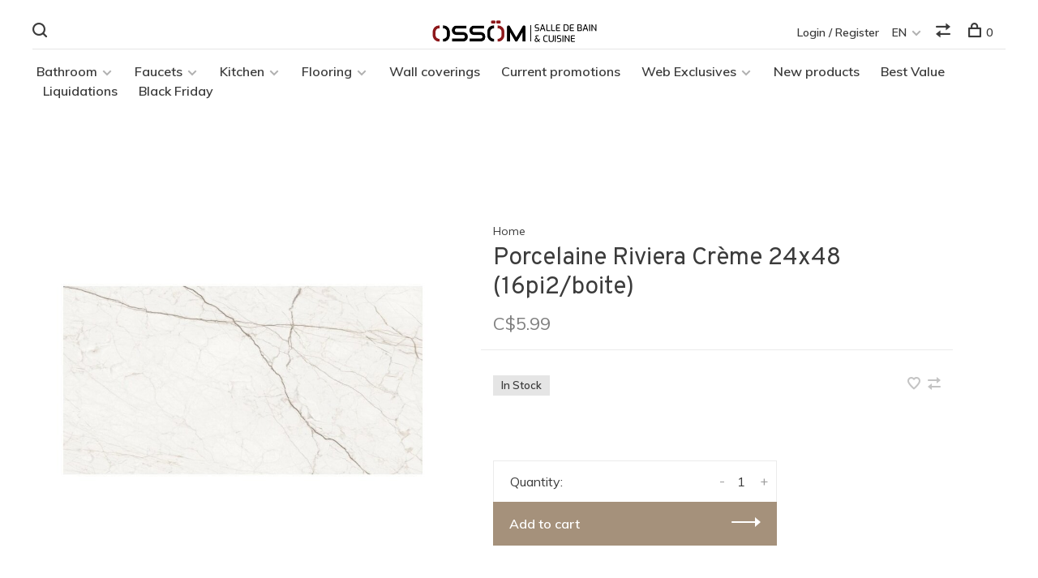

--- FILE ---
content_type: text/html;charset=utf-8
request_url: https://www.ossom.ca/en/porcelaine-riviera-creme-24x48-16pi2-boite.html
body_size: 9699
content:
<!DOCTYPE html>
<html lang="en">
  <head>
    <script type="application/ld+json">
{
  "@context": "https://schema.org",
  "@type": "HomeGoodsStore",
  "name": "OSSÖM Ambiance Maison",
  "image": "",
  "@id": "",
  "url": "https://www.ossom.ca/fc/",
  "telephone": "(450) 434-8889",
  "address": {
    "@type": "PostalAddress",
    "streetAddress": "2172 Mtée. Gagnon",
    "addressLocality": "Blainville",
    "addressRegion": "QC",
    "postalCode": "J7C0W1",
    "addressCountry": "CA"
  },
  "openingHoursSpecification": [{
    "@type": "OpeningHoursSpecification",
    "dayOfWeek": [
      "Tuesday",
      "Wednesday",
      "Thursday",
      "Friday",
      "Monday"
    ],
    "opens": "09:30",
    "closes": "17:00"
  },{
    "@type": "OpeningHoursSpecification",
    "dayOfWeek": "Saturday",
    "opens": "10:00",
    "closes": "15:30"
  }] 
}
</script>
          <!-- Google Tag Manager -->
      <script>(function(w,d,s,l,i){w[l]=w[l]||[];w[l].push({'gtm.start':
      new Date().getTime(),event:'gtm.js'});var f=d.getElementsByTagName(s)[0],
      j=d.createElement(s),dl=l!='dataLayer'?'&l='+l:'';j.async=true;j.src=
      'https://www.googletagmanager.com/gtm.js?id='+i+dl;f.parentNode.insertBefore(j,f);
      })(window,document,'script','dataLayer','G-28GDGXL11L');</script>
      <!-- End Google Tag Manager -->
        
    <meta charset="utf-8"/>
<!-- [START] 'blocks/head.rain' -->
<!--

  (c) 2008-2025 Lightspeed Netherlands B.V.
  http://www.lightspeedhq.com
  Generated: 15-11-2025 @ 13:38:30

-->
<link rel="canonical" href="https://www.ossom.ca/en/porcelaine-riviera-creme-24x48-16pi2-boite.html"/>
<link rel="alternate" href="https://www.ossom.ca/en/index.rss" type="application/rss+xml" title="New products"/>
<meta name="robots" content="noodp,noydir"/>
<meta name="google-site-verification" content=""/>
<meta property="og:url" content="https://www.ossom.ca/en/porcelaine-riviera-creme-24x48-16pi2-boite.html?source=facebook"/>
<meta property="og:site_name" content="Ossöm Ambiance Maison"/>
<meta property="og:title" content="Porcelaine Riviera Crème 24x48 (16pi2/boite)"/>
<meta property="og:description" content="Ossom Ambiance House<br />
Renovation<br />
House<br />
Bathroom<br />
Shower<br />
Cooked<br />
Home atmosphere<br />
Home Article<br />
Tap<br />
Decoration<br />
Shower<br />
Shower Kit<br />
Toilet<br />
faucet"/>
<meta property="og:image" content="https://cdn.shoplightspeed.com/shops/626562/files/52797186/porcelaine-riviera-creme-24x48-16pi2-boite.jpg"/>
<script src="https://www.powr.io/powr.js?external-type=lightspeed"></script>
<script>
<!-- Google tag (gtag.js) -->
<script async src="https://www.googletagmanager.com/gtag/js?id=G-28GDGXL11L"></script>
<script>
    window.dataLayer = window.dataLayer || [];
    function gtag(){dataLayer.push(arguments);}
    gtag('js', new Date());

    gtag('config', 'G-28GDGXL11L');
</script>
</script>
<!--[if lt IE 9]>
<script src="https://cdn.shoplightspeed.com/assets/html5shiv.js?2025-02-20"></script>
<![endif]-->
<!-- [END] 'blocks/head.rain' -->
        
        
        
                <meta property="product:availability" content="in stock">      <meta property="product:condition" content="new">
      <meta property="product:price:amount" content="5.99">
      <meta property="product:price:currency" content="CAD">
              
    <title>Porcelaine Riviera Crème 24x48 (16pi2/boite) - Ossöm Ambiance Maison</title>
    <meta name="description" content="Ossom Ambiance House<br />
Renovation<br />
House<br />
Bathroom<br />
Shower<br />
Cooked<br />
Home atmosphere<br />
Home Article<br />
Tap<br />
Decoration<br />
Shower<br />
Shower Kit<br />
Toilet<br />
faucet" />
    <meta name="keywords" content="Porcelaine, Riviera, Crème, 24x48, (16pi2/boite), ossom ambiance maison, renovation, house, bathroom, shower, base, bath, kitchen, sink, faucet, column, toilet, mirror, niche, vanity, sink, washbasin, ceramic, floor covering, engineered floor, hardw" />
    <meta http-equiv="X-UA-Compatible" content="ie=edge">
    <meta name="viewport" content="width=device-width, initial-scale=1.0">
    <meta name="apple-mobile-web-app-capable" content="yes">
    <meta name="apple-mobile-web-app-status-bar-style" content="black">
    <meta name="viewport" content="width=device-width, initial-scale=1, maximum-scale=1, user-scalable=0"/>

    <link rel="shortcut icon" href="https://cdn.shoplightspeed.com/shops/626562/themes/19153/v/1001927/assets/favicon.ico?20251021173519" type="image/x-icon" />
    
      	<link rel="preconnect" href="https://fonts.googleapis.com">
		<link rel="preconnect" href="https://fonts.gstatic.com" crossorigin>
  	    <link href='//fonts.googleapis.com/css?family=Muli:400,400i,300,500,600,700,700i,800,900|Overpass:400,400i,300,500,600,700,700i,800,900' rel='stylesheet' type='text/css'>
    
    <link rel="stylesheet" href="https://cdn.shoplightspeed.com/assets/gui-2-0.css?2025-02-20" />
    <link rel="stylesheet" href="https://cdn.shoplightspeed.com/assets/gui-responsive-2-0.css?2025-02-20" /> 
    <link rel="stylesheet" href="https://cdn.shoplightspeed.com/shops/626562/themes/19153/assets/style.css?20251113162552">
    <link rel="stylesheet" href="https://cdn.shoplightspeed.com/shops/626562/themes/19153/assets/settings.css?20251113162552" />
    <link rel="stylesheet" href="https://cdn.shoplightspeed.com/shops/626562/themes/19153/assets/custom.css?20251113162552" />
    
    <script src="//ajax.googleapis.com/ajax/libs/jquery/3.0.0/jquery.min.js"></script>
    <script>
      	if( !window.jQuery ) document.write('<script src="https://cdn.shoplightspeed.com/shops/626562/themes/19153/assets/jquery-3.0.0.min.js?20251113162552"><\/script>');
    </script>
    <script src="//cdn.jsdelivr.net/npm/js-cookie@2/src/js.cookie.min.js"></script>
    
    <script src="https://cdn.shoplightspeed.com/assets/gui.js?2025-02-20"></script>
    <script src="https://cdn.shoplightspeed.com/assets/gui-responsive-2-0.js?2025-02-20"></script>
    <script src="https://cdn.shoplightspeed.com/shops/626562/themes/19153/assets/scripts-min.js?20251113162552"></script>
    
        
         
  </head>
  <body class="page-porcelaine-riviera-cr%C3%A8me-24x48-%2816pi2%2Fboite%29">
    
          <!-- Google Tag Manager (noscript) -->
      <noscript><iframe src="https://www.googletagmanager.com/ns.html?id=G-28GDGXL11L"
      height="0" width="0" style="display:none;visibility:hidden"></iframe></noscript>
      <!-- End Google Tag Manager (noscript) -->
        
    <div class="page-content">
      
                                      	      	              	      	      	            
      <script>
      var product_image_size = '660x660x2',
          product_image_thumb = '132x132x2',
          product_in_stock_label = 'In Stock',
          product_backorder_label = 'This item is on pre-order: please allow 10 to 12 business days after purchase.',
      		product_out_of_stock_label = 'Out of stock',
          product_multiple_variant_label = 'View all product options',
          show_variant_picker = 1,
          display_variants_on_product_card = 1,
          display_variant_picker_on = 'all',
          show_newsletter_promo_popup = 0,
          newsletter_promo_delay = '10000',
          newsletter_promo_hide_until = '7',
      		currency_format = 'C$',
          number_format = '0,0.00',
      		shop_url = 'https://www.ossom.ca/en/',
          shop_id = '626562',
        	readmore = 'Read more',
          search_url = "https://www.ossom.ca/en/search/",
          search_empty = 'No products found',
          custom_label = 'Exclusivité Web,Ramassage en magasin,Prix contracteur,Rabais de 500$,Nouveauté,Commande Spéciale,Base Incluse,CYBER20,Liquidation,Valeur Sûre,',          view_all_results = 'View all results';
    	</script>
			
      

<div class="mobile-nav-overlay"></div>

<header class="site-header site-header-lg mega-menu-header menu-bottom-layout menu-bottom-layout-center has-mobile-logo">
  
    <nav class="secondary-nav nav-style secondary-nav-left">
    <div class="search-header secondary-style">
      <form action="https://www.ossom.ca/en/search/" method="get" id="searchForm">
        <input type="text" name="q" autocomplete="off" value="" placeholder="Search for product">
        <a href="#" class="search-close">Close</a>
        <div class="search-results"></div>
      </form>
    </div>
    
    <ul>
    
      <li class="search-trigger-item">
        <a href="#" title="Search" class="search-trigger"><span class="nc-icon-mini ui-1_zoom"></span></a>
      </li>
    </ul>

    
    
  </nav>
    
  <a href="https://www.ossom.ca/en/" class="logo logo-lg logo-center">
          <img src="https://cdn.shoplightspeed.com/shops/626562/themes/19153/v/1002480/assets/logo.png?20251021173519" alt="Ossöm Ambiance Maison" class="logo-image">
    	      <img src="https://cdn.shoplightspeed.com/shops/626562/themes/19153/assets/logo-white.png?20251113162552" alt="Ossöm Ambiance Maison" class="logo-image logo-image-white">
              <img src="https://cdn.shoplightspeed.com/shops/626562/themes/19153/v/1002480/assets/logo-mobile.png?20251021173519" alt="Ossöm Ambiance Maison" class="logo-image-mobile">
      </a>

  <nav class="main-nav nav-style">
    <ul>
      
                  	
      	                <li class="menu-item-category-1472785 has-child">
          <a href="https://www.ossom.ca/en/bathroom/">Bathroom</a>
          <button class="mobile-menu-subopen"><span class="nc-icon-mini arrows-3_small-down"></span></button>                    <ul class="">
                          <li class="subsubitem has-child">
                <a class="underline-hover" href="https://www.ossom.ca/en/bathroom/mirrors/" title="Mirrors">Mirrors</a>
                <button class="mobile-menu-subopen"><span class="nc-icon-mini arrows-3_small-down"></span></button>                                <ul class="">
                                      <li class="subsubitem">
                      <a class="underline-hover" href="https://www.ossom.ca/en/bathroom/mirrors/pharmacy/" title="Pharmacy">Pharmacy</a>
                    </li>
                                      <li class="subsubitem">
                      <a class="underline-hover" href="https://www.ossom.ca/en/bathroom/mirrors/standard-mirrors/" title="Standard mirrors">Standard mirrors</a>
                    </li>
                                      <li class="subsubitem">
                      <a class="underline-hover" href="https://www.ossom.ca/en/bathroom/mirrors/led-mirrors/" title="LED Mirrors">LED Mirrors</a>
                    </li>
                                  </ul>
                              </li>
                          <li class="subsubitem has-child">
                <a class="underline-hover" href="https://www.ossom.ca/en/bathroom/showers/" title="Showers">Showers</a>
                <button class="mobile-menu-subopen"><span class="nc-icon-mini arrows-3_small-down"></span></button>                                <ul class="">
                                      <li class="subsubitem">
                      <a class="underline-hover" href="https://www.ossom.ca/en/bathroom/showers/shower-kits/" title="Shower Kits">Shower Kits</a>
                    </li>
                                      <li class="subsubitem">
                      <a class="underline-hover" href="https://www.ossom.ca/en/bathroom/showers/shower-bases/" title="Shower bases">Shower bases</a>
                    </li>
                                      <li class="subsubitem">
                      <a class="underline-hover" href="https://www.ossom.ca/en/bathroom/showers/shower-drains/" title="Shower drains">Shower drains</a>
                    </li>
                                      <li class="subsubitem">
                      <a class="underline-hover" href="https://www.ossom.ca/en/bathroom/showers/shower-walls/" title="Shower walls">Shower walls</a>
                    </li>
                                      <li class="subsubitem">
                      <a class="underline-hover" href="https://www.ossom.ca/en/bathroom/showers/walk-in-showers/" title="Walk-in showers">Walk-in showers</a>
                    </li>
                                  </ul>
                              </li>
                          <li class="subsubitem has-child">
                <a class="underline-hover" href="https://www.ossom.ca/en/bathroom/bathtubs/" title="Bathtubs">Bathtubs</a>
                <button class="mobile-menu-subopen"><span class="nc-icon-mini arrows-3_small-down"></span></button>                                <ul class="">
                                      <li class="subsubitem">
                      <a class="underline-hover" href="https://www.ossom.ca/en/bathroom/bathtubs/freestanding-tubs/" title="Freestanding tubs">Freestanding tubs</a>
                    </li>
                                      <li class="subsubitem">
                      <a class="underline-hover" href="https://www.ossom.ca/en/bathroom/bathtubs/drop-in-tubs/" title="Drop-in tubs">Drop-in tubs</a>
                    </li>
                                      <li class="subsubitem">
                      <a class="underline-hover" href="https://www.ossom.ca/en/bathroom/bathtubs/alcove-tubs/" title="Alcove tubs">Alcove tubs</a>
                    </li>
                                      <li class="subsubitem">
                      <a class="underline-hover" href="https://www.ossom.ca/en/bathroom/bathtubs/sliding-doors/" title="Sliding doors">Sliding doors</a>
                    </li>
                                      <li class="subsubitem">
                      <a class="underline-hover" href="https://www.ossom.ca/en/bathroom/bathtubs/bathtub-screens/" title="Bathtub screens">Bathtub screens</a>
                    </li>
                                      <li class="subsubitem">
                      <a class="underline-hover" href="https://www.ossom.ca/en/bathroom/bathtubs/bathtub-drains/" title="Bathtub drains">Bathtub drains</a>
                    </li>
                                  </ul>
                              </li>
                          <li class="subsubitem has-child">
                <a class="underline-hover" href="https://www.ossom.ca/en/bathroom/vanities/" title="Vanities">Vanities</a>
                <button class="mobile-menu-subopen"><span class="nc-icon-mini arrows-3_small-down"></span></button>                                <ul class="">
                                      <li class="subsubitem">
                      <a class="underline-hover" href="https://www.ossom.ca/en/bathroom/vanities/bathroom-vanities/" title="Bathroom vanities">Bathroom vanities</a>
                    </li>
                                      <li class="subsubitem">
                      <a class="underline-hover" href="https://www.ossom.ca/en/bathroom/vanities/linen-cabinets/" title="Linen cabinets">Linen cabinets</a>
                    </li>
                                      <li class="subsubitem">
                      <a class="underline-hover" href="https://www.ossom.ca/en/bathroom/vanities/made-in-quebec/" title="Made in Quebec">Made in Quebec</a>
                    </li>
                                  </ul>
                              </li>
                          <li class="subsubitem has-child">
                <a class="underline-hover" href="https://www.ossom.ca/en/bathroom/toilets/" title="Toilets">Toilets</a>
                <button class="mobile-menu-subopen"><span class="nc-icon-mini arrows-3_small-down"></span></button>                                <ul class="">
                                      <li class="subsubitem">
                      <a class="underline-hover" href="https://www.ossom.ca/en/bathroom/toilets/one-piece-toilets/" title="One-piece toilets">One-piece toilets</a>
                    </li>
                                      <li class="subsubitem">
                      <a class="underline-hover" href="https://www.ossom.ca/en/bathroom/toilets/smart-toilets/" title="Smart toilets">Smart toilets</a>
                    </li>
                                      <li class="subsubitem">
                      <a class="underline-hover" href="https://www.ossom.ca/en/bathroom/toilets/wall-mounted-toilets/" title="Wall-mounted toilets">Wall-mounted toilets</a>
                    </li>
                                  </ul>
                              </li>
                          <li class="subsubitem">
                <a class="underline-hover" href="https://www.ossom.ca/en/bathroom/shower-niches/" title="Shower niches">Shower niches</a>
                                              </li>
                          <li class="subsubitem has-child">
                <a class="underline-hover" href="https://www.ossom.ca/en/bathroom/bathroom-sinks/" title="Bathroom Sinks">Bathroom Sinks</a>
                <button class="mobile-menu-subopen"><span class="nc-icon-mini arrows-3_small-down"></span></button>                                <ul class="">
                                      <li class="subsubitem">
                      <a class="underline-hover" href="https://www.ossom.ca/en/bathroom/bathroom-sinks/vessel-sinks/" title="Vessel sinks">Vessel sinks</a>
                    </li>
                                      <li class="subsubitem">
                      <a class="underline-hover" href="https://www.ossom.ca/en/bathroom/bathroom-sinks/drop-in-sinks/" title="Drop-in sinks">Drop-in sinks</a>
                    </li>
                                      <li class="subsubitem">
                      <a class="underline-hover" href="https://www.ossom.ca/en/bathroom/bathroom-sinks/undermount-sinks/" title="Undermount sinks">Undermount sinks</a>
                    </li>
                                  </ul>
                              </li>
                          <li class="subsubitem has-child">
                <a class="underline-hover" href="https://www.ossom.ca/en/bathroom/bathroom-accessories/" title="Bathroom accessories">Bathroom accessories</a>
                <button class="mobile-menu-subopen"><span class="nc-icon-mini arrows-3_small-down"></span></button>                                <ul class="">
                                      <li class="subsubitem">
                      <a class="underline-hover" href="https://www.ossom.ca/en/bathroom/bathroom-accessories/towel-warmers/" title="Towel warmers">Towel warmers</a>
                    </li>
                                      <li class="subsubitem">
                      <a class="underline-hover" href="https://www.ossom.ca/en/bathroom/bathroom-accessories/others/" title="Others">Others</a>
                    </li>
                                  </ul>
                              </li>
                      </ul>
                  </li>
                <li class="menu-item-category-2048094 has-child">
          <a href="https://www.ossom.ca/en/faucets/">Faucets</a>
          <button class="mobile-menu-subopen"><span class="nc-icon-mini arrows-3_small-down"></span></button>                    <ul class="">
                          <li class="subsubitem">
                <a class="underline-hover" href="https://www.ossom.ca/en/faucets/shower-faucets/" title="Shower faucets">Shower faucets</a>
                                              </li>
                          <li class="subsubitem">
                <a class="underline-hover" href="https://www.ossom.ca/en/faucets/shower-columns/" title="Shower columns">Shower columns</a>
                                              </li>
                          <li class="subsubitem has-child">
                <a class="underline-hover" href="https://www.ossom.ca/en/faucets/bathtub-faucets/" title="Bathtub faucets">Bathtub faucets</a>
                <button class="mobile-menu-subopen"><span class="nc-icon-mini arrows-3_small-down"></span></button>                                <ul class="">
                                      <li class="subsubitem">
                      <a class="underline-hover" href="https://www.ossom.ca/en/faucets/bathtub-faucets/freestanding-faucets/" title="Freestanding Faucets">Freestanding Faucets</a>
                    </li>
                                      <li class="subsubitem">
                      <a class="underline-hover" href="https://www.ossom.ca/en/faucets/bathtub-faucets/tub-shower-faucets/" title="Tub-Shower Faucets">Tub-Shower Faucets</a>
                    </li>
                                      <li class="subsubitem">
                      <a class="underline-hover" href="https://www.ossom.ca/en/faucets/bathtub-faucets/roman-bath-faucets/" title="Roman bath faucets">Roman bath faucets</a>
                    </li>
                                      <li class="subsubitem">
                      <a class="underline-hover" href="https://www.ossom.ca/en/faucets/bathtub-faucets/wall-mounted-bath-faucets/" title="Wall-mounted bath faucets">Wall-mounted bath faucets</a>
                    </li>
                                  </ul>
                              </li>
                          <li class="subsubitem has-child">
                <a class="underline-hover" href="https://www.ossom.ca/en/faucets/sink-faucets/" title="Sink faucets">Sink faucets</a>
                <button class="mobile-menu-subopen"><span class="nc-icon-mini arrows-3_small-down"></span></button>                                <ul class="">
                                      <li class="subsubitem">
                      <a class="underline-hover" href="https://www.ossom.ca/en/faucets/sink-faucets/single-hole-faucets/" title="Single-hole faucets">Single-hole faucets</a>
                    </li>
                                      <li class="subsubitem">
                      <a class="underline-hover" href="https://www.ossom.ca/en/faucets/sink-faucets/vessel-sink-faucets/" title="Vessel sink faucets">Vessel sink faucets</a>
                    </li>
                                      <li class="subsubitem">
                      <a class="underline-hover" href="https://www.ossom.ca/en/faucets/sink-faucets/wall-faucets/" title="Wall faucets">Wall faucets</a>
                    </li>
                                      <li class="subsubitem">
                      <a class="underline-hover" href="https://www.ossom.ca/en/faucets/sink-faucets/8-faucets/" title="8&#039;&#039; faucets">8&#039;&#039; faucets</a>
                    </li>
                                  </ul>
                              </li>
                          <li class="subsubitem">
                <a class="underline-hover" href="https://www.ossom.ca/en/faucets/showerheads/" title="Showerheads">Showerheads</a>
                                              </li>
                      </ul>
                  </li>
                <li class="menu-item-category-1472846 has-child">
          <a href="https://www.ossom.ca/en/kitchen/">Kitchen</a>
          <button class="mobile-menu-subopen"><span class="nc-icon-mini arrows-3_small-down"></span></button>                    <ul class="">
                          <li class="subsubitem has-child">
                <a class="underline-hover" href="https://www.ossom.ca/en/kitchen/kitchen-faucets/" title="Kitchen faucets">Kitchen faucets</a>
                <button class="mobile-menu-subopen"><span class="nc-icon-mini arrows-3_small-down"></span></button>                                <ul class="">
                                      <li class="subsubitem">
                      <a class="underline-hover" href="https://www.ossom.ca/en/kitchen/kitchen-faucets/pot-fillers/" title="Pot Fillers">Pot Fillers</a>
                    </li>
                                  </ul>
                              </li>
                          <li class="subsubitem has-child">
                <a class="underline-hover" href="https://www.ossom.ca/en/kitchen/kitchen-sinks/" title="Kitchen sinks">Kitchen sinks</a>
                <button class="mobile-menu-subopen"><span class="nc-icon-mini arrows-3_small-down"></span></button>                                <ul class="">
                                      <li class="subsubitem">
                      <a class="underline-hover" href="https://www.ossom.ca/en/kitchen/kitchen-sinks/overmount-sinks/" title="Overmount sinks">Overmount sinks</a>
                    </li>
                                      <li class="subsubitem">
                      <a class="underline-hover" href="https://www.ossom.ca/en/kitchen/kitchen-sinks/undermount-sinks/" title="Undermount sinks">Undermount sinks</a>
                    </li>
                                      <li class="subsubitem">
                      <a class="underline-hover" href="https://www.ossom.ca/en/kitchen/kitchen-sinks/apron-front-sinks/" title="Apron-front sinks">Apron-front sinks</a>
                    </li>
                                  </ul>
                              </li>
                          <li class="subsubitem has-child">
                <a class="underline-hover" href="https://www.ossom.ca/en/kitchen/accessories/" title=" Accessories"> Accessories</a>
                <button class="mobile-menu-subopen"><span class="nc-icon-mini arrows-3_small-down"></span></button>                                <ul class="">
                                      <li class="subsubitem">
                      <a class="underline-hover" href="https://www.ossom.ca/en/kitchen/accessories/soap-dispensers/" title="Soap dispensers">Soap dispensers</a>
                    </li>
                                      <li class="subsubitem">
                      <a class="underline-hover" href="https://www.ossom.ca/en/kitchen/accessories/kitchen-accessories/" title="Kitchen accessories">Kitchen accessories</a>
                    </li>
                                      <li class="subsubitem">
                      <a class="underline-hover" href="https://www.ossom.ca/en/kitchen/accessories/sink-grids/" title="Sink grids">Sink grids</a>
                    </li>
                                      <li class="subsubitem">
                      <a class="underline-hover" href="https://www.ossom.ca/en/kitchen/accessories/sink-strainers/" title="Sink strainers">Sink strainers</a>
                    </li>
                                  </ul>
                              </li>
                      </ul>
                  </li>
                <li class="menu-item-category-1502536 has-child">
          <a href="https://www.ossom.ca/en/flooring/">Flooring</a>
          <button class="mobile-menu-subopen"><span class="nc-icon-mini arrows-3_small-down"></span></button>                    <ul class="">
                          <li class="subsubitem has-child">
                <a class="underline-hover" href="https://www.ossom.ca/en/flooring/ceramic/" title="Ceramic">Ceramic</a>
                <button class="mobile-menu-subopen"><span class="nc-icon-mini arrows-3_small-down"></span></button>                                <ul class="">
                                      <li class="subsubitem">
                      <a class="underline-hover" href="https://www.ossom.ca/en/flooring/ceramic/ceramic-porcelain/" title="Ceramic / porcelain">Ceramic / porcelain</a>
                    </li>
                                      <li class="subsubitem">
                      <a class="underline-hover" href="https://www.ossom.ca/en/flooring/ceramic/installation-products/" title="Installation products">Installation products</a>
                    </li>
                                  </ul>
                              </li>
                          <li class="subsubitem">
                <a class="underline-hover" href="https://www.ossom.ca/en/flooring/vinyl/" title="Vinyl">Vinyl</a>
                                              </li>
                          <li class="subsubitem">
                <a class="underline-hover" href="https://www.ossom.ca/en/flooring/laminate/" title="Laminate">Laminate</a>
                                              </li>
                          <li class="subsubitem">
                <a class="underline-hover" href="https://www.ossom.ca/en/flooring/engineered-wood/" title="Engineered wood">Engineered wood</a>
                                              </li>
                          <li class="subsubitem">
                <a class="underline-hover" href="https://www.ossom.ca/en/flooring/mosaic/" title="Mosaic">Mosaic</a>
                                              </li>
                      </ul>
                  </li>
                <li class="menu-item-category-4486310">
          <a href="https://www.ossom.ca/en/wall-coverings/">Wall coverings</a>
                            </li>
                <li class="menu-item-category-2844202">
          <a href="https://www.ossom.ca/en/current-promotions/">Current promotions</a>
                            </li>
                <li class="menu-item-category-3241634 has-child">
          <a href="https://www.ossom.ca/en/web-exclusives/">Web Exclusives</a>
          <button class="mobile-menu-subopen"><span class="nc-icon-mini arrows-3_small-down"></span></button>                    <ul class="">
                          <li class="subsubitem">
                <a class="underline-hover" href="https://www.ossom.ca/en/web-exclusives/bathtubs/" title="Bathtubs">Bathtubs</a>
                                              </li>
                          <li class="subsubitem">
                <a class="underline-hover" href="https://www.ossom.ca/en/web-exclusives/towel-warmers/" title="Towel warmers">Towel warmers</a>
                                              </li>
                          <li class="subsubitem">
                <a class="underline-hover" href="https://www.ossom.ca/en/web-exclusives/sinks/" title="Sinks">Sinks</a>
                                              </li>
                          <li class="subsubitem">
                <a class="underline-hover" href="https://www.ossom.ca/en/web-exclusives/led-mirrors/" title=" LED mirrors"> LED mirrors</a>
                                              </li>
                          <li class="subsubitem">
                <a class="underline-hover" href="https://www.ossom.ca/en/web-exclusives/shower-niches/" title="Shower niches">Shower niches</a>
                                              </li>
                      </ul>
                  </li>
                <li class="menu-item-category-3451702">
          <a href="https://www.ossom.ca/en/new-products/">New products</a>
                            </li>
                <li class="menu-item-category-4223285">
          <a href="https://www.ossom.ca/en/best-value/">Best Value</a>
                            </li>
                <li class="menu-item-category-4791243">
          <a href="https://www.ossom.ca/en/liquidations/">Liquidations</a>
                            </li>
                <li class="menu-item-category-4845589">
          <a href="https://www.ossom.ca/en/black-friday/">Black Friday</a>
                            </li>
                      
                                                                  
      
      <li class="menu-item-mobile-only m-t-30">
                <a href="#" title="Account" data-featherlight="#loginModal">Login / Register</a>
              </li>
      
            
                
<li class="menu-item-mobile-only menu-item-mobile-inline has-child all-caps">
  <a href="#">EN</a>
  <ul>
        <li><a href="https://www.ossom.ca/en/go/product/55923599">EN</a></li>
        <li><a href="https://www.ossom.ca/fc/go/product/55923599">FR</a></li>
      </ul>
</li>
      
    </ul>
  </nav>

  <nav class="secondary-nav nav-style">
    <div class="search-header secondary-style search-trigger-center-fix">
      <form action="https://www.ossom.ca/en/search/" method="get" id="searchForm">
        <input type="text" name="q" autocomplete="off" value="" placeholder="Search for product">
        <a href="#" class="search-close">Close</a>
        <div class="search-results"></div>
      </form>
    </div>
    
    <ul>
      <li class="menu-item-desktop-only menu-item-account">
                <a href="#" title="Account" data-featherlight="#loginModal">Login / Register</a>
              </li>
      
            
                
<li class="menu-item-desktop-only has-child all-caps">
  <a href="#">EN</a>
  <ul>
        <li><a href="https://www.ossom.ca/en/go/product/55923599">EN</a></li>
        <li><a href="https://www.ossom.ca/fc/go/product/55923599">FR</a></li>
      </ul>
</li>
      
            
            <li class="hidden-xs">
        <a href="https://www.ossom.ca/en/compare/" title="Compare"><span class="nc-icon-mini arrows-1_direction-56"></span></a>
      </li>
            
      <li>
        <a href="#" title="Cart" class="cart-trigger"><span class="nc-icon-mini shopping_bag-20"></span>0</a>
      </li>

      <li class="search-trigger-item search-trigger-center-fix">
        <a href="#" title="Search" class="search-trigger"><span class="nc-icon-mini ui-1_zoom"></span></a>
      </li>
    </ul>

    
    <a class="burger">
      <span></span>
    </a>
    
  </nav>
</header>      <div itemscope itemtype="http://schema.org/BreadcrumbList">
	<div itemprop="itemListElement" itemscope itemtype="http://schema.org/ListItem">
    <a itemprop="item" href="https://www.ossom.ca/en/"><span itemprop="name" content="Home"></span></a>
    <meta itemprop="position" content="1" />
  </div>
    	<div itemprop="itemListElement" itemscope itemtype="http://schema.org/ListItem">
      <a itemprop="item" href="https://www.ossom.ca/en/porcelaine-riviera-creme-24x48-16pi2-boite.html"><span itemprop="name" content="Porcelaine Riviera Crème 24x48 (16pi2/boite)"></span></a>
      <meta itemprop="position" content="2" />
    </div>
  </div>

<div itemscope itemtype="https://schema.org/Product">
  <meta itemprop="name" content="Porcelaine Riviera Crème 24x48 (16pi2/boite)">
      <meta itemprop="image" content="https://cdn.shoplightspeed.com/shops/626562/files/52797186/300x250x2/porcelaine-riviera-creme-24x48-16pi2-boite.jpg" />  
        <div itemprop="offers" itemscope itemtype="https://schema.org/Offer">
    <meta itemprop="priceCurrency" content="CAD">
    <meta itemprop="price" content="5.99" />
    <meta itemprop="itemCondition" itemtype="https://schema.org/OfferItemCondition" content="https://schema.org/NewCondition"/>
   	    <meta itemprop="availability" content="https://schema.org/InStock"/>
    <meta itemprop="inventoryLevel" content="48" />
        <meta itemprop="url" content="https://www.ossom.ca/en/porcelaine-riviera-creme-24x48-16pi2-boite.html" />  </div>
    </div>
      <div class="cart-sidebar-container">
  <div class="cart-sidebar">
    <button class="cart-sidebar-close" aria-label="Close">✕</button>
    <div class="cart-sidebar-title">
      <h5>Cart</h5>
      <p><span class="item-qty"></span> items</p>
    </div>
    
    <div class="cart-sidebar-body">
        
      <div class="no-cart-products">No products found...</div>
      
    </div>
    
      </div>
</div>      <!-- Login Modal -->
<div class="modal-lighbox login-modal" id="loginModal">
  <div class="row">
    <div class="col-sm-6 m-b-30 login-row p-r-30 sm-p-r-15">
      <h4>Login</h4>
      <p>Log in if you have an account</p>
      <form action="https://www.ossom.ca/en/account/loginPost/?return=https%3A%2F%2Fwww.ossom.ca%2Fen%2Fporcelaine-riviera-creme-24x48-16pi2-boite.html" method="post" class="secondary-style">
        <input type="hidden" name="key" value="d0ad4fa194b0fe94f113bbd9bf35446e" />
        <div class="form-row">
          <input type="text" name="email" autocomplete="on" placeholder="Email address" class="required" />
        </div>
        <div class="form-row">
          <input type="password" name="password" autocomplete="on" placeholder="Password" class="required" />
        </div>
        <div class="">
          <a class="button button-arrow button-solid button-block popup-validation m-b-15" href="javascript:;" title="Login">Login</a>
                  </div>
      </form>
    </div>
    <div class="col-sm-6 m-b-30 p-l-30 sm-p-l-15">
      <h4>Register</h4>
      <p class="register-subtitle">By creating an account with our store, you will be able to move through the checkout process faster, store multiple addresses, view and track your orders in your account, and more.</p>
      <a class="button button-arrow" href="https://www.ossom.ca/en/account/register/" title="Create an account">Create an account</a>
    </div>
  </div>
  <div class="text-center forgot-password">
    <a class="forgot-pw" href="https://www.ossom.ca/en/account/password/">Forgot your password?</a>
  </div>
</div>      
      <main class="main-content">
                  		
<div class="container">
  <!-- Single product into -->
  <div class="product-intro">
    <div class="row">
      <div class="col-md-5 stick-it-in">
        <div class="product-media">
          
          <div class="product-images product-images-single">
                        <div class="product-image">
              <a href="https://cdn.shoplightspeed.com/shops/626562/files/52797186/image.jpg" data-caption="">
                <img src="https://cdn.shoplightspeed.com/shops/626562/files/52797186/768x768x2/porcelaine-riviera-creme-24x48-16pi2-boite.jpg" data-thumb="https://cdn.shoplightspeed.com/shops/626562/files/52797186/132x132x2/image.jpg" height="768" width="768" alt="Porcelaine Riviera Crème 24x48 (16pi2/boite)">
              </a>
            </div>
                      </div>
          
        </div>
      </div>
      <div class="col-md-7">
        <div class="product-content single-product-content" data-url="https://www.ossom.ca/en/porcelaine-riviera-creme-24x48-16pi2-boite.html">
          
                    <!-- Breadcrumbs -->
          <div class="breadcrumbs">
            <a href="https://www.ossom.ca/en/" title="Home">Home</a>
                                              </div>  
                    
          <h1 class="h3 m-b-10">Porcelaine Riviera Crème 24x48 (16pi2/boite)</h1>
          
          <div class="row product-meta">
            <div class="col-md-6">
              <div class="price">      
                  
                <span class="new-price"><span class="price-update" data-price="5.99">C$5.99</span></span>

                                
                 
              </div>
            </div>
            <div class="col-md-6 text-right p-t-10">
                          </div>
          </div>
          
          <div class="row m-b-20">
            <div class="col-xs-8">

                            <div class="stock">
                                <div> In Stock</div>
                              </div>
              
                            
              
            </div>
            <div class="col-xs-4 text-right">
              
                            <a href="#" data-featherlight="#loginModal" title="Add to wishlist" class="favourites m-r-5" id="addtowishlist">
                <i class="nc-icon-mini health_heartbeat-16"></i>
              </a>
                            
                            
                            <a href="https://www.ossom.ca/en/compare/add/92380114/" class="compare" title="Add to comparison">
                <i class="nc-icon-mini arrows-1_direction-56"></i>
              </a>
                            
            </div>
          </div>

          <div class="product-description m-b-80 sm-m-b-60"></div>
          
                    
                    
          
          <form action="https://www.ossom.ca/en/cart/add/92380114/" id="product_configure_form" method="post" class="product_configure_form" data-cart-bulk-url="https://www.ossom.ca/en/cart/addBulk/">
            <div class="product_configure_form_wrapper">
              
                                          	                            
                                          
                            
                      
                            
                        
                          
                            <div class="input-wrap quantity-selector"><label>Quantity:</label><input type="text" name="quantity" value="1" /><div class="change"><a href="javascript:;" onclick="changeQuantity('add', $(this));" class="up">+</a><a href="javascript:;" onclick="changeQuantity('remove', $(this));" class="down">-</a></div></div><a href="javascript:;" class="button button-block button-arrow button-solid add-to-cart-trigger" title="Add to cart" id="addtocart">Add to cart</a>                          </div>
            
                        
                        
          </form>
            
                  </div>
      </div>
    </div>
  </div>
  
  
    
    
    
  <!-- Product share -->
  <div class="share m-b-50 pull-right">
    <span class="share-label">Share this product:</span>
    <ul><li><a href="https://www.facebook.com/sharer/sharer.php?u=https://www.ossom.ca/en/porcelaine-riviera-creme-24x48-16pi2-boite.html" class="social facebook" target="_blank">Facebook</a></li><li><a href="https://twitter.com/home?status=Porcelaine Riviera Crème 24x48 (16pi2/boite)%20-%20porcelaine-riviera-creme-24x48-16pi2-boite.html" class="social twitter" target="_blank">Twitter</a></li><li><a href="https://pinterest.com/pin/create/button/?url=https://www.ossom.ca/en/porcelaine-riviera-creme-24x48-16pi2-boite.html&media=https://cdn.shoplightspeed.com/shops/626562/files/52797186/image.jpg&description=" class="social pinterest" target="_blank">Pinterest</a></li><li><a href="/cdn-cgi/l/email-protection#[base64]" class="social email">Email</a></li></ul>  </div>
  
  
    
  
      
    
</div>                </main>
			
            
<footer>
  <div class="container">
    
    
        <div class="footer-menu">
      <ul>
                <li><a href="https://www.ossom.ca/en/service/general-terms-conditions/">Store policy</a></li>
                <li><a href="https://www.ossom.ca/en/service/locations/">Locations</a></li>
                      </ul>
    </div>
        
    

        <div class="footer-content">
      <p>Sign up for our newsletter and get the latest updates, news and product offers via email</p>
            <form id="formNewsletter" class="newsletter-footer-form secondary-style" action="https://www.ossom.ca/en/account/newsletter/" method="post">
          <input type="hidden" name="key" value="d0ad4fa194b0fe94f113bbd9bf35446e" />
          <div class="form-row">
            <div class="input-group">
              <input type="text" name="email" id="formNewsletterEmail" value="" placeholder="Your email address">
              <a href="javascript:;" onclick="$('#formNewsletter').submit(); return false;" title="Subscribe" class="button button-arrow"></a>
            </div>
          </div>
      </form>
          </div>
    
        <div class="footer-content footer-content-description">
      
            <div class="footer-contact-details">
                <p>Ossöm Salle de bain & cuisine toujours là pour faire de vos idées une réalité.</p>
        
                <div>
          <a href="tel:(450) 434-8889">
              <span class="hint-text">Telephone: </span><span class="bold">(450) 434-8889</span>
          </a>
        </div>
                        <div>
          <a href="/cdn-cgi/l/email-protection#c1b2a4b3b7a8a2a481aeb2b2aeacefa2a0">
            <span class="hint-text">Email: </span><span class="bold"><span class="__cf_email__" data-cfemail="bac9dfc8ccd3d9dffad5c9c9d5d794d9db">[email&#160;protected]</span></span>
          </a>
        </div> 
              </div>
            
      
            <div class="footer-menu footer-menu-social">
        <ul>
          <li><a href="https://www.facebook.com/ossomambiancemaison" target="_blank" title="Facebook"><span class="nc-icon-mini social_logo-fb-simple"></span></a></li>                    <li><a href="https://www.instagram.com/ossom_ambiance_maison/?hl=fr-ca" target="_blank" title="Instagram Ossöm Ambiance Maison"><span class="nc-icon-mini social_logo-instagram"></span></a></li>          <li><a href="https://ca.pinterest.com/ossomambiancemaison/" target="_blank" title="Pinterest"><span class="nc-icon-mini social_logo-pinterest"></span></a></li>                                                </ul>
      </div>
            
      
            
    </div>
    
    <div class="copyright m-t-50">
      © Copyright 2025 Ossöm Ambiance Maison
            <span>
      - Powered by
            <a href="http://www.lightspeedhq.com" title="Lightspeed" target="_blank">Lightspeed</a>
                  - Theme by <a href="https://huysmans.me" target="_blank">Huysmans.me </a>
      </span>
            
            
    </div>

    <div class="payments">
            <a href="https://www.ossom.ca/en/service/payment-methods/" title="MasterCard">
        <img src="https://cdn.shoplightspeed.com/assets/icon-payment-mastercard.png?2025-02-20" alt="MasterCard" />
      </a>
            <a href="https://www.ossom.ca/en/service/payment-methods/" title="Visa">
        <img src="https://cdn.shoplightspeed.com/assets/icon-payment-visa.png?2025-02-20" alt="Visa" />
      </a>
          </div>

  </div>
  
</footer>
      <!-- [START] 'blocks/body.rain' -->
<script data-cfasync="false" src="/cdn-cgi/scripts/5c5dd728/cloudflare-static/email-decode.min.js"></script><script>
(function () {
  var s = document.createElement('script');
  s.type = 'text/javascript';
  s.async = true;
  s.src = 'https://www.ossom.ca/en/services/stats/pageview.js?product=55923599&hash=ffea';
  ( document.getElementsByTagName('head')[0] || document.getElementsByTagName('body')[0] ).appendChild(s);
})();
</script>
  
<!-- Global site tag (gtag.js) - Google Analytics -->
<script async src="https://www.googletagmanager.com/gtag/js?id=G-28GDGXL11L"></script>
<script>
    window.dataLayer = window.dataLayer || [];
    function gtag(){dataLayer.push(arguments);}

        gtag('consent', 'default', {"ad_storage":"denied","ad_user_data":"denied","ad_personalization":"denied","analytics_storage":"denied","region":["AT","BE","BG","CH","GB","HR","CY","CZ","DK","EE","FI","FR","DE","EL","HU","IE","IT","LV","LT","LU","MT","NL","PL","PT","RO","SK","SI","ES","SE","IS","LI","NO","CA-QC"]});
    
    gtag('js', new Date());
    gtag('config', 'G-28GDGXL11L', {
        'currency': 'CAD',
                'country': 'CA'
    });

        gtag('event', 'view_item', {"items":[{"item_id":92380114,"item_name":"Porcelaine Riviera Cr\u00e8me 24x48 (16pi2\/boite)","currency":"CAD","item_brand":"","item_variant":"Default","price":5.99,"quantity":1,"item_category":"Flooring","item_category2":"Ceramic","item_category3":"Ceramic \/ porcelain"}],"currency":"CAD","value":5.99});
    </script>
  <script>
    !function(f,b,e,v,n,t,s)
    {if(f.fbq)return;n=f.fbq=function(){n.callMethod?
        n.callMethod.apply(n,arguments):n.queue.push(arguments)};
        if(!f._fbq)f._fbq=n;n.push=n;n.loaded=!0;n.version='2.0';
        n.queue=[];t=b.createElement(e);t.async=!0;
        t.src=v;s=b.getElementsByTagName(e)[0];
        s.parentNode.insertBefore(t,s)}(window, document,'script',
        'https://connect.facebook.net/en_US/fbevents.js');
    $(document).ready(function (){
        fbq('init', '611600876101635');
                fbq('track', 'ViewContent', {"content_ids":["92380114"],"content_name":"Porcelaine Riviera Cr\u00e8me 24x48 (16pi2\/boite)","currency":"CAD","value":"5.99","content_type":"product","source":false});
                fbq('track', 'PageView', []);
            });
</script>
<noscript>
    <img height="1" width="1" style="display:none" src="https://www.facebook.com/tr?id=611600876101635&ev=PageView&noscript=1"
    /></noscript>
<!-- [END] 'blocks/body.rain' -->
      
    </div>
    
    <script src="https://cdn.shoplightspeed.com/shops/626562/themes/19153/assets/app.js?20251113162552"></script>
    
        
      
<script>(function(){function c(){var b=a.contentDocument||a.contentWindow.document;if(b){var d=b.createElement('script');d.innerHTML="window.__CF$cv$params={r:'99ef263eb820efe9',t:'MTc2MzIxMzkxMC4wMDAwMDA='};var a=document.createElement('script');a.nonce='';a.src='/cdn-cgi/challenge-platform/scripts/jsd/main.js';document.getElementsByTagName('head')[0].appendChild(a);";b.getElementsByTagName('head')[0].appendChild(d)}}if(document.body){var a=document.createElement('iframe');a.height=1;a.width=1;a.style.position='absolute';a.style.top=0;a.style.left=0;a.style.border='none';a.style.visibility='hidden';document.body.appendChild(a);if('loading'!==document.readyState)c();else if(window.addEventListener)document.addEventListener('DOMContentLoaded',c);else{var e=document.onreadystatechange||function(){};document.onreadystatechange=function(b){e(b);'loading'!==document.readyState&&(document.onreadystatechange=e,c())}}}})();</script><script defer src="https://static.cloudflareinsights.com/beacon.min.js/vcd15cbe7772f49c399c6a5babf22c1241717689176015" integrity="sha512-ZpsOmlRQV6y907TI0dKBHq9Md29nnaEIPlkf84rnaERnq6zvWvPUqr2ft8M1aS28oN72PdrCzSjY4U6VaAw1EQ==" data-cf-beacon='{"rayId":"99ef263eb820efe9","version":"2025.9.1","serverTiming":{"name":{"cfExtPri":true,"cfEdge":true,"cfOrigin":true,"cfL4":true,"cfSpeedBrain":true,"cfCacheStatus":true}},"token":"8247b6569c994ee1a1084456a4403cc9","b":1}' crossorigin="anonymous"></script>
</body>
</html>

--- FILE ---
content_type: text/css; charset=UTF-8
request_url: https://cdn.shoplightspeed.com/shops/626562/themes/19153/assets/custom.css?20251113162552
body_size: 1060
content:
/* 20251113161000 - v2 */
.gui,
.gui-block-linklist li a {
  color: #000000;
}

.gui-page-title,
.gui a.gui-bold,
.gui-block-subtitle,
.gui-table thead tr th,
.gui ul.gui-products li .gui-products-title a,
.gui-form label,
.gui-block-title.gui-dark strong,
.gui-block-title.gui-dark strong a,
.gui-content-subtitle {
  color: #000000;
}

.gui-block-inner strong {
  color: #848484;
}

.gui a {
  color: #a5917b;
}

.gui-input.gui-focus,
.gui-text.gui-focus,
.gui-select.gui-focus {
  border-color: #a5917b;
  box-shadow: 0 0 2px #a5917b;
}

.gui-select.gui-focus .gui-handle {
  border-color: #a5917b;
}

.gui-block,
.gui-block-title,
.gui-buttons.gui-border,
.gui-block-inner,
.gui-image {
  border-color: #333333;
}

.gui-block-title {
  color: #333333;
  background-color: #ffffff;
}

.gui-content-title {
  color: #333333;
}

.gui-form .gui-field .gui-description span {
  color: #000000;
}

.gui-block-inner {
  background-color: #f4f4f4;
}

.gui-block-option {
  border-color: #e0e0e0;
  background-color: #f4f4f4;
}

.gui-block-option-block {
  border-color: #e0e0e0;
}

.gui-block-title strong {
  color: #333333;
}

.gui-line,
.gui-cart-sum .gui-line {
  background-color: #a3a3a3;
}

.gui ul.gui-products li {
  border-color: #c1c1c1;
}

.gui-block-subcontent,
.gui-content-subtitle {
  border-color: #c1c1c1;
}

.gui-faq,
.gui-login,
.gui-password,
.gui-register,
.gui-review,
.gui-sitemap,
.gui-block-linklist li,
.gui-table {
  border-color: #c1c1c1;
}

.gui-block-content .gui-table {
  border-color: #e0e0e0;
}

.gui-table thead tr th {
  border-color: #a3a3a3;
  background-color: #f4f4f4;
}

.gui-table tbody tr td {
  border-color: #e0e0e0;
}

.gui a.gui-button-large,
.gui a.gui-button-small {
  border-color: #a5917b;
  color: #000000;
  background-color: #ffffff;
}

.gui a.gui-button-large.gui-button-action,
.gui a.gui-button-small.gui-button-action {
  border-color: #a5917b;
  color: #000000;
  background-color: #ffffff;
}

.gui a.gui-button-large:active,
.gui a.gui-button-small:active {
  background-color: #cccccc;
  border-color: #847462;
}

.gui a.gui-button-large.gui-button-action:active,
.gui a.gui-button-small.gui-button-action:active {
  background-color: #cccccc;
  border-color: #847462;
}

.gui-input,
.gui-text,
.gui-select,
.gui-number {
  border-color: #810000;
  background-color: #ffffff;
}

.gui-select .gui-handle,
.gui-number .gui-handle {
  border-color: #810000;
}

.gui-number .gui-handle a {
  background-color: #ffffff;
}

.gui-input input,
.gui-number input,
.gui-text textarea,
.gui-select .gui-value {
  color: #000000;
}

.gui-progressbar {
  background-color: #a5917b;
}

/* custom */
.logo img {
    max-width: 550px !important;
}
a.cart:hover, a.cart {
    background: #8E181B;
}
.slogan a {
  color: #FFF;
}  
.slogan a i {
  font-size: 2rem;
  margin-left : 10px;
}
.menu2laags.affix-top ul li.cat_id_2048111 {
  padding-top : 5px;
}
.prod-card__badge {
    background-color: #9D0000;
}
.menu2laags.affix-top ul li.cat_id_2048111 a {
  background: #8E181B;
  color: #FFF !important;
  display: inline-block;
  padding: 13px 15px 15px 13px !important;
  height: 50px;
  border-radius: 4px;
  color: #fff;
  text-align: center;
  text-decoration: none;
  font-size: 13px;
  z-index: 11;
  position: fixed;
}
.menu2laags .stickysearch {
    margin: -75px 0 0 0;
    right: 255px !important;
    color: #505153 !important;
    background: inherit !important;
}
.view-search {
    position: absolute;
    margin: -75px 0 0 0 !important;
    right: 255px !important;
  	display: block;
  	background: #FFF;
}
.view-search .navbar-form .input-group {
    width: 100%;
    opacity: 1;
}
.view-search .navbar-form .input-group .form-control {
    width: 100%;
    opacity: 1;
  border: none;
}
.cat_id_2048111 {
	padding-left: 65px;  
}
@media(max-width:1130px) {
  .logo img {
    max-width: 400px !important;
    margin-left: 45px;
	}
  .cat_id_2048111 {
    padding-left: 0;  
  }
}
.content.paddingmd {
  display: none;
}
.col-xs-6.col-sm-4.col-md-3.productWrapper.nopadding:nth-child(4n+3) {
  clear:both;
}
@media(max-width:992px) {
	.view-search {
  	display: none !important;
  }
  .col-xs-6.col-sm-4.col-md-3.productWrapper.nopadding:nth-child(4n+3) {
    clear:inherit;
  }
  .col-xs-6.col-sm-4.col-md-3.productWrapper.nopadding:nth-child(3n+3) {
    clear:both;
  }
  header {
    min-height: 140px;
  }
  .logo {
    margin-top: 10px;
  }
}  
@media(max-width:768px) {
  .col-xs-6.col-sm-4.col-md-3.productWrapper.nopadding:nth-child(3n+3) {
    clear:inherit;
  }
  .col-xs-6.col-sm-4.col-md-3.productWrapper.nopadding:nth-child(2n+1) {
    clear:both;
  }
}  
@media(max-width:580px) {
  .logo img {
    max-width: 95% !important;
    margin-left: 0;
	}
}
#tabs-home h3 {
  font-size: 25px;
  font-weight: bold;
}
.scrollToTop {
  left:25px;
}

<meta name="facebook-domain-verification" content="xtrcpmwce5x1dtx57b83qyizwbpw4c" />


--- FILE ---
content_type: application/javascript; charset=UTF-8
request_url: https://www.ossom.ca/cdn-cgi/challenge-platform/h/b/scripts/jsd/93954b626b88/main.js?
body_size: 4456
content:
window._cf_chl_opt={nMUP5:'b'};~function(o1,c,B,d,W,X,i,l){o1=U,function(I,h,oi,o0,Z,f){for(oi={I:589,h:565,Z:557,f:539,D:478,j:507,x:512,g:567,H:486,E:592,v:590},o0=U,Z=I();!![];)try{if(f=parseInt(o0(oi.I))/1*(-parseInt(o0(oi.h))/2)+parseInt(o0(oi.Z))/3*(-parseInt(o0(oi.f))/4)+parseInt(o0(oi.D))/5+-parseInt(o0(oi.j))/6*(parseInt(o0(oi.x))/7)+-parseInt(o0(oi.g))/8*(parseInt(o0(oi.H))/9)+parseInt(o0(oi.E))/10+parseInt(o0(oi.v))/11,h===f)break;else Z.push(Z.shift())}catch(D){Z.push(Z.shift())}}(o,540646),c=this||self,B=c[o1(586)],d={},d[o1(523)]='o',d[o1(484)]='s',d[o1(530)]='u',d[o1(526)]='z',d[o1(588)]='n',d[o1(536)]='I',d[o1(501)]='b',W=d,c[o1(494)]=function(I,h,Z,D,os,on,om,o6,x,g,H,E,O,K){if(os={I:493,h:496,Z:562,f:496,D:492,j:534,x:485,g:492,H:497,E:531,v:549,O:483,e:502},on={I:544,h:549,Z:525},om={I:518,h:542,Z:560,f:568},o6=o1,null===h||void 0===h)return D;for(x=L(h),I[o6(os.I)][o6(os.h)]&&(x=x[o6(os.Z)](I[o6(os.I)][o6(os.f)](h))),x=I[o6(os.D)][o6(os.j)]&&I[o6(os.x)]?I[o6(os.g)][o6(os.j)](new I[(o6(os.x))](x)):function(F,o7,N){for(o7=o6,F[o7(on.I)](),N=0;N<F[o7(on.h)];F[N]===F[N+1]?F[o7(on.Z)](N+1,1):N+=1);return F}(x),g='nAsAaAb'.split('A'),g=g[o6(os.H)][o6(os.E)](g),H=0;H<x[o6(os.v)];E=x[H],O=R(I,h,E),g(O)?(K='s'===O&&!I[o6(os.O)](h[E]),o6(os.e)===Z+E?j(Z+E,O):K||j(Z+E,h[E])):j(Z+E,O),H++);return D;function j(F,N,o5){o5=U,Object[o5(om.I)][o5(om.h)][o5(om.Z)](D,N)||(D[N]=[]),D[N][o5(om.f)](F)}},X=o1(553)[o1(570)](';'),i=X[o1(497)][o1(531)](X),c[o1(573)]=function(I,h,of,o8,Z,D,j,x){for(of={I:564,h:549,Z:549,f:487,D:568,j:583},o8=o1,Z=Object[o8(of.I)](h),D=0;D<Z[o8(of.h)];D++)if(j=Z[D],j==='f'&&(j='N'),I[j]){for(x=0;x<h[Z[D]][o8(of.Z)];-1===I[j][o8(of.f)](h[Z[D]][x])&&(i(h[Z[D]][x])||I[j][o8(of.D)]('o.'+h[Z[D]][x])),x++);}else I[j]=h[Z[D]][o8(of.j)](function(g){return'o.'+g})},l=function(oO,ov,oE,oH,og,oj,oo,h,Z,f){return oO={I:488,h:546},ov={I:535,h:535,Z:568,f:595,D:535,j:548,x:568,g:535},oE={I:549},oH={I:563},og={I:549,h:548,Z:518,f:542,D:560,j:560,x:560,g:563,H:568,E:568,v:535,O:568,e:535,K:518,F:542,N:563,Y:568,P:563,J:563,a:568,Q:535,M:568,V:568,b:568,C:595},oj={I:556,h:548},oo=o1,h=String[oo(oO.I)],Z={'h':function(D){return D==null?'':Z.g(D,6,function(j,oU){return oU=U,oU(oj.I)[oU(oj.h)](j)})},'g':function(D,j,x,oA,H,E,O,K,F,N,Y,P,J,Q,M,V,C,G){if(oA=oo,null==D)return'';for(E={},O={},K='',F=2,N=3,Y=2,P=[],J=0,Q=0,M=0;M<D[oA(og.I)];M+=1)if(V=D[oA(og.h)](M),Object[oA(og.Z)][oA(og.f)][oA(og.D)](E,V)||(E[V]=N++,O[V]=!0),C=K+V,Object[oA(og.Z)][oA(og.f)][oA(og.j)](E,C))K=C;else{if(Object[oA(og.Z)][oA(og.f)][oA(og.x)](O,K)){if(256>K[oA(og.g)](0)){for(H=0;H<Y;J<<=1,j-1==Q?(Q=0,P[oA(og.H)](x(J)),J=0):Q++,H++);for(G=K[oA(og.g)](0),H=0;8>H;J=1.97&G|J<<1.28,j-1==Q?(Q=0,P[oA(og.E)](x(J)),J=0):Q++,G>>=1,H++);}else{for(G=1,H=0;H<Y;J=J<<1.19|G,j-1==Q?(Q=0,P[oA(og.H)](x(J)),J=0):Q++,G=0,H++);for(G=K[oA(og.g)](0),H=0;16>H;J=1&G|J<<1.89,Q==j-1?(Q=0,P[oA(og.H)](x(J)),J=0):Q++,G>>=1,H++);}F--,0==F&&(F=Math[oA(og.v)](2,Y),Y++),delete O[K]}else for(G=E[K],H=0;H<Y;J=1&G|J<<1,j-1==Q?(Q=0,P[oA(og.O)](x(J)),J=0):Q++,G>>=1,H++);K=(F--,F==0&&(F=Math[oA(og.e)](2,Y),Y++),E[C]=N++,String(V))}if(''!==K){if(Object[oA(og.K)][oA(og.F)][oA(og.D)](O,K)){if(256>K[oA(og.N)](0)){for(H=0;H<Y;J<<=1,Q==j-1?(Q=0,P[oA(og.Y)](x(J)),J=0):Q++,H++);for(G=K[oA(og.P)](0),H=0;8>H;J=J<<1.23|G&1,Q==j-1?(Q=0,P[oA(og.E)](x(J)),J=0):Q++,G>>=1,H++);}else{for(G=1,H=0;H<Y;J=J<<1|G,j-1==Q?(Q=0,P[oA(og.H)](x(J)),J=0):Q++,G=0,H++);for(G=K[oA(og.J)](0),H=0;16>H;J=J<<1|1&G,j-1==Q?(Q=0,P[oA(og.a)](x(J)),J=0):Q++,G>>=1,H++);}F--,0==F&&(F=Math[oA(og.Q)](2,Y),Y++),delete O[K]}else for(G=E[K],H=0;H<Y;J=G&1|J<<1,Q==j-1?(Q=0,P[oA(og.M)](x(J)),J=0):Q++,G>>=1,H++);F--,0==F&&Y++}for(G=2,H=0;H<Y;J=1.33&G|J<<1.26,Q==j-1?(Q=0,P[oA(og.V)](x(J)),J=0):Q++,G>>=1,H++);for(;;)if(J<<=1,j-1==Q){P[oA(og.b)](x(J));break}else Q++;return P[oA(og.C)]('')},'j':function(D,oI){return oI=oo,D==null?'':''==D?null:Z.i(D[oI(oE.I)],32768,function(j,oq){return oq=oI,D[oq(oH.I)](j)})},'i':function(D,j,x,oh,H,E,O,K,F,N,Y,P,J,Q,M,V,G,C){for(oh=oo,H=[],E=4,O=4,K=3,F=[],P=x(0),J=j,Q=1,N=0;3>N;H[N]=N,N+=1);for(M=0,V=Math[oh(ov.I)](2,2),Y=1;Y!=V;C=J&P,J>>=1,J==0&&(J=j,P=x(Q++)),M|=Y*(0<C?1:0),Y<<=1);switch(M){case 0:for(M=0,V=Math[oh(ov.h)](2,8),Y=1;Y!=V;C=P&J,J>>=1,J==0&&(J=j,P=x(Q++)),M|=(0<C?1:0)*Y,Y<<=1);G=h(M);break;case 1:for(M=0,V=Math[oh(ov.h)](2,16),Y=1;Y!=V;C=J&P,J>>=1,J==0&&(J=j,P=x(Q++)),M|=(0<C?1:0)*Y,Y<<=1);G=h(M);break;case 2:return''}for(N=H[3]=G,F[oh(ov.Z)](G);;){if(Q>D)return'';for(M=0,V=Math[oh(ov.h)](2,K),Y=1;Y!=V;C=P&J,J>>=1,J==0&&(J=j,P=x(Q++)),M|=Y*(0<C?1:0),Y<<=1);switch(G=M){case 0:for(M=0,V=Math[oh(ov.h)](2,8),Y=1;Y!=V;C=J&P,J>>=1,0==J&&(J=j,P=x(Q++)),M|=Y*(0<C?1:0),Y<<=1);H[O++]=h(M),G=O-1,E--;break;case 1:for(M=0,V=Math[oh(ov.h)](2,16),Y=1;V!=Y;C=P&J,J>>=1,0==J&&(J=j,P=x(Q++)),M|=(0<C?1:0)*Y,Y<<=1);H[O++]=h(M),G=O-1,E--;break;case 2:return F[oh(ov.f)]('')}if(E==0&&(E=Math[oh(ov.D)](2,K),K++),H[G])G=H[G];else if(O===G)G=N+N[oh(ov.j)](0);else return null;F[oh(ov.x)](G),H[O++]=N+G[oh(ov.j)](0),E--,N=G,0==E&&(E=Math[oh(ov.g)](2,K),K++)}}},f={},f[oo(oO.h)]=Z.h,f}(),s();function L(I,oz,o4,h){for(oz={I:562,h:564,Z:489},o4=o1,h=[];null!==I;h=h[o4(oz.I)](Object[o4(oz.h)](I)),I=Object[o4(oz.Z)](I));return h}function n(f,D,oJ,oS,j,x,g,H,E,v,O,K){if(oJ={I:572,h:552,Z:532,f:554,D:575,j:574,x:527,g:594,H:495,E:576,v:533,O:528,e:480,K:555,F:575,N:578,Y:591,P:491,J:581,a:514,Q:547,M:498,V:541,b:579,C:529,G:504,oa:503,oQ:546},oS=o1,!y(.01))return![];x=(j={},j[oS(oJ.I)]=f,j[oS(oJ.h)]=D,j);try{g=c[oS(oJ.Z)],H=oS(oJ.f)+c[oS(oJ.D)][oS(oJ.j)]+oS(oJ.x)+g.r+oS(oJ.g),E=new c[(oS(oJ.H))](),E[oS(oJ.E)](oS(oJ.v),H),E[oS(oJ.O)]=2500,E[oS(oJ.e)]=function(){},v={},v[oS(oJ.K)]=c[oS(oJ.F)][oS(oJ.N)],v[oS(oJ.Y)]=c[oS(oJ.D)][oS(oJ.P)],v[oS(oJ.J)]=c[oS(oJ.D)][oS(oJ.a)],v[oS(oJ.Q)]=c[oS(oJ.D)][oS(oJ.M)],O=v,K={},K[oS(oJ.V)]=x,K[oS(oJ.b)]=O,K[oS(oJ.C)]=oS(oJ.G),E[oS(oJ.oa)](l[oS(oJ.oQ)](K))}catch(F){}}function z(oK,ow,I,h,Z,f){return oK={I:532,h:551,Z:551,f:577},ow=o1,I=c[ow(oK.I)],h=3600,Z=Math[ow(oK.h)](+atob(I.t)),f=Math[ow(oK.Z)](Date[ow(oK.f)]()/1e3),f-Z>h?![]:!![]}function s(oV,ou,oQ,oR,I,h,Z,f,D){if(oV={I:532,h:506,Z:521,f:561,D:540,j:540,x:543,g:545},ou={I:521,h:561,Z:545},oQ={I:513},oR=o1,I=c[oR(oV.I)],!I)return;if(!z())return;(h=![],Z=I[oR(oV.h)]===!![],f=function(oL,j){if(oL=oR,!h){if(h=!![],!z())return;j=k(),m(j.r,function(x){T(I,x)}),j.e&&n(oL(oQ.I),j.e)}},B[oR(oV.Z)]!==oR(oV.f))?f():c[oR(oV.D)]?B[oR(oV.j)](oR(oV.x),f):(D=B[oR(oV.g)]||function(){},B[oR(oV.g)]=function(op){op=oR,D(),B[op(ou.I)]!==op(ou.h)&&(B[op(ou.Z)]=D,f())})}function R(I,h,Z,oy,o3,D){o3=(oy={I:585,h:492,Z:569,f:492,D:510},o1);try{return h[Z][o3(oy.I)](function(){}),'p'}catch(j){}try{if(h[Z]==null)return h[Z]===void 0?'u':'x'}catch(x){return'i'}return I[o3(oy.h)][o3(oy.Z)](h[Z])?'a':h[Z]===I[o3(oy.f)]?'D':!0===h[Z]?'T':!1===h[Z]?'F':(D=typeof h[Z],o3(oy.D)==D?S(I,h[Z])?'N':'f':W[D]||'?')}function S(I,h,ok,o2){return ok={I:479,h:479,Z:518,f:522,D:560,j:487,x:558},o2=o1,h instanceof I[o2(ok.I)]&&0<I[o2(ok.h)][o2(ok.Z)][o2(ok.f)][o2(ok.D)](h)[o2(ok.j)](o2(ok.x))}function y(I,oe,oZ){return oe={I:519},oZ=o1,Math[oZ(oe.I)]()<I}function T(Z,f,ob,oX,D,j,x){if(ob={I:559,h:506,Z:517,f:529,D:584,j:524,x:481,g:500,H:529,E:584,v:524,O:552,e:580,K:481,F:500},oX=o1,D=oX(ob.I),!Z[oX(ob.h)])return;f===oX(ob.Z)?(j={},j[oX(ob.f)]=D,j[oX(ob.D)]=Z.r,j[oX(ob.j)]=oX(ob.Z),c[oX(ob.x)][oX(ob.g)](j,'*')):(x={},x[oX(ob.H)]=D,x[oX(ob.E)]=Z.r,x[oX(ob.v)]=oX(ob.O),x[oX(ob.e)]=f,c[oX(ob.K)][oX(ob.F)](x,'*'))}function o(or){return or='Set,54rtiLVx,indexOf,fromCharCode,getPrototypeOf,clientInformation,VIQF7,Array,Object,Ijql6,XMLHttpRequest,getOwnPropertyNames,includes,Brug8,onload,postMessage,boolean,d.cookie,send,jsd,status,api,78ZInstB,stringify,removeChild,function,body,244062AwhRXj,error on cf_chl_props,JwVtE8,iframe,xhr-error,success,prototype,random,createElement,readyState,toString,object,event,splice,symbol,/b/ov1/0.7455327550218198:1763213035:PePfB5PksHaDAx0Jj7IA7zoekMFxYJ0cscVPzO4n73o/,timeout,source,undefined,bind,__CF$cv$params,POST,from,pow,bigint,tabIndex,navigator,12BxzzEJ,addEventListener,errorInfoObject,hasOwnProperty,DOMContentLoaded,sort,onreadystatechange,hKMgQdd,chlApiClientVersion,charAt,length,appendChild,floor,error,_cf_chl_opt;kdLcs8;ZYSYt6;mJfw0;CntK7;Fikdj5;PZulp7;bMAJa5;LsaOO2;cwlZd3;xrOqw4;MoGZ8;ZxbA6;vlPW5;Ijql6;UxIdq5;sfiTj7;FtwmA0,/cdn-cgi/challenge-platform/h/,chlApiSitekey,93bXR+T-zO1oumrGlYS$eLj654xkDqCJWa2nPHwMpEyAUcgiVQNZ0sKhvd87IftBF,398316eKtvOZ,[native code],cloudflare-invisible,call,loading,concat,charCodeAt,keys,2MQRpxt,onerror,18856QHeCFD,push,isArray,split,http-code:,msg,UxIdq5,nMUP5,_cf_chl_opt,open,now,evkH5,chctx,detail,chlApiRumWidgetAgeMs,display: none,map,sid,catch,document,contentWindow,number,285929PTeDHm,5129982AUqfsM,chlApiUrl,9103400lTsQCt,/jsd/oneshot/93954b626b88/0.7455327550218198:1763213035:PePfB5PksHaDAx0Jj7IA7zoekMFxYJ0cscVPzO4n73o/,/invisible/jsd,join,style,1577945lZAdug,Function,ontimeout,parent,contentDocument,isNaN,string'.split(','),o=function(){return or},o()}function k(oD,o9,Z,f,D,j,x){o9=(oD={I:520,h:515,Z:477,f:582,D:537,j:511,x:550,g:587,H:490,E:538,v:482,O:509},o1);try{return Z=B[o9(oD.I)](o9(oD.h)),Z[o9(oD.Z)]=o9(oD.f),Z[o9(oD.D)]='-1',B[o9(oD.j)][o9(oD.x)](Z),f=Z[o9(oD.g)],D={},D=Ijql6(f,f,'',D),D=Ijql6(f,f[o9(oD.H)]||f[o9(oD.E)],'n.',D),D=Ijql6(f,Z[o9(oD.v)],'d.',D),B[o9(oD.j)][o9(oD.O)](Z),j={},j.r=D,j.e=null,j}catch(g){return x={},x.r={},x.e=g,x}}function m(I,h,oY,oN,ot,oF,oc,Z,f){oY={I:532,h:495,Z:576,f:533,D:554,j:575,x:574,g:593,H:506,E:528,v:480,O:499,e:566,K:503,F:546,N:508},oN={I:516},ot={I:505,h:517,Z:571,f:505},oF={I:528},oc=o1,Z=c[oc(oY.I)],f=new c[(oc(oY.h))](),f[oc(oY.Z)](oc(oY.f),oc(oY.D)+c[oc(oY.j)][oc(oY.x)]+oc(oY.g)+Z.r),Z[oc(oY.H)]&&(f[oc(oY.E)]=5e3,f[oc(oY.v)]=function(oB){oB=oc,h(oB(oF.I))}),f[oc(oY.O)]=function(od){od=oc,f[od(ot.I)]>=200&&f[od(ot.I)]<300?h(od(ot.h)):h(od(ot.Z)+f[od(ot.f)])},f[oc(oY.e)]=function(oW){oW=oc,h(oW(oN.I))},f[oc(oY.K)](l[oc(oY.F)](JSON[oc(oY.N)](I)))}function U(A,I,q){return q=o(),U=function(h,Z,w){return h=h-477,w=q[h],w},U(A,I)}}()

--- FILE ---
content_type: application/javascript
request_url: https://cdn.shoplightspeed.com/shops/626562/themes/19153/assets/app.js?20251113162552
body_size: 7240
content:
function pad(e,t){return(e=e.toString()).length<t?pad("0"+e,t):e}function changeQuantity(e,t){var a=parseInt(t.closest(".input-wrap").find("input").val());"add"==e?a++:a>1&&a--,t.closest(".input-wrap").find("input").val(a)}jQuery(document).ready(function(e){var t,a,r,o,s,n=e(".site-header"),c=e("body"),l=e("html"),d=e(".cart-sidebar");function p(e,t){var a=parseInt(t.closest(".input-wrap").find("input").val());"up"==e?a++:a>1&&a--,t.closest(".input-wrap").find("input").val(a)}function u(){if(1e3>e(window).width()){var t=e(".main-nav").offset().top+e(".main-nav").outerHeight(!0)+30;e(".mobile-nav-overlay").height(t)}}function h(){e(".lazy-product").Lazy({threshold:400,visibleOnly:!0,afterLoad:function(t){if(t.parent().find("img").length<2){var a=t.parent(),r=t.attr("src").split("files/")[1].split("/")[0],o=a.attr("href").replace(".html",".ajax"),s=a.attr("href").replace(".html",".html?format=json");"https:"==location.protocol&&(o=o.replace("http:","https:"),s=s.replace("http:","https:")),e.get(o,function(t){if(t.images[1]){e.each(t.images,function(e,t){if(0>t.indexOf(r))return o=t,!1});var o,n=o.replace("50x50x2",product_image_size);a.append('<span class="secondary-image"><img src="'+n+'"></span>').addClass("second-image-loaded")}var c=t.variants;if(0!=c.length){var l=0;e.each(c,function(e,t){l=t.title.split(",").length});var d=!1;("all"==display_variant_picker_on&&"disabled"!=t.data_03||"specific"==display_variant_picker_on&&"false"!=t.data_03&&t.data_03)&&(d=!0),1==l&&show_variant_picker&&d&&display_variants_on_product_card?(a.parent().find(".product-actions-items").prepend('<div class="clearfix product-list-custom-variants">'+F(t)+"</div>"),a.parent().find(".product-custom-variants-options a").on("click",function(t){if(t.preventDefault(),e(this).hasClass("unavailable"));else{a.parent().find(".product-custom-variants-options li").removeClass("active");var r=e(this).data("cart-url");e(this).parent().addClass("active"),e(this).closest(".product-actions").find(".quickAddCart").attr("action",r),E(e(this))}})):l>1&&show_variant_picker&&d&&display_variants_on_product_card&&a.parent().find(".product-actions-items").prepend('<div class="clearfix product-list-custom-variants"><a href="'+t.url+'" class="more-variants-link">'+product_multiple_variant_label+"</a></div>")}"undefined"!=typeof custom_label&&e.get(s,function(e){var t=custom_label.split(",").map(function(e){return e.trim()}),r=e.product.tags;for(var o in r)t.includes(r[o].title)&&(console.log(r[o].title),a.parent().find(".product-labels").append('<div class="product-label" data-title="'+r[o].title+'">'+r[o].title+"</div>"))})})}}})}c.addClass("show-page"),e(".cart-trigger").on("click",function(e){e.preventDefault(),c.addClass("cart-active"),l.addClass("with-featherlight")}),e(".cart-sidebar-close").on("click",function(e){c.removeClass("cart-active"),l.removeClass("with-featherlight")}),e(document).mouseup(function(e){d.is(e.target)||0!==d.has(e.target).length||(c.removeClass("cart-active"),l.removeClass("with-featherlight"))}),e(".input-wrap .change a").on("click",function(){var t=e(this),a=e(this).attr("data-way");a.length>0&&p(a,t),!0==e(".btn-cart-update").clicked&&e(this).closest(".cart-sidebar-form").submit()}),e("body.ajax-cart").on("submit","form.product_configure_form, form.cart-sidebar-form",function(t){t.preventDefault();var a=e(this),r=a.serialize(),o=a.attr("action");"http:"==location.protocol&&(o=o.replace("https:","http:")),e.ajax({url:o,data:r,type:"POST",contentType:"application/x-www-form-urlencoded; charset=utf-8"}).fail(function(e){navigator.userAgent.indexOf("MSIE ")>-1||navigator.userAgent.indexOf("Trident/")>-1?location.reload():alert("An error occured, please confirm you have an SSL certificate enabled")}).done(function(t){var a=e(t).find(".messages ul");if(e(".cart-sidebar-body").html(e(t).find(".cart-sidebar-body").html()),e(".cart-sidebar-footer").length<1&&e(t).find(".cart-sidebar-footer").length>0?e(".cart-sidebar").append('<div class="cart-sidebar-footer">'+e(t).find(".cart-sidebar-footer").html()+"</div>"):e(".cart-sidebar-footer").length>0&&e(t).find(".cart-sidebar-footer").length>0&&e(".cart-sidebar-footer").html(e(t).find(".cart-sidebar-footer").html()),e(".cart-trigger sup").html(e(t).find(".cart-trigger sup").html()),e.featherlight.close(),e(".cart-trigger").click(),e(".cart-sidebar-body .input-wrap .change a").on("click",function(){var t=e(this);p(e(this).attr("data-way"),t),e(this).closest(".cart-sidebar-form").submit()}),a.hasClass("success")||a.hasClass("gui-success")){var r=new flashMessage(t);r.render()}else{var r=new flashMessage(t);r.render()}})}),e(".mega-menu-header .main-nav > ul > li.has-child").hover(function(){if(e(window).width()>=1e3){c.addClass("mega-menu-open");var t=e(this).children("ul").position().top+e(this).children("ul").offset().top+e(this).children("ul").outerHeight(!0);e(".mobile-nav-overlay").height(t)}},function(){e(window).width()>=1e3&&(c.removeClass("mega-menu-open"),e(".mobile-nav-overlay").height(0))}),e(".notification-bar")&&setTimeout(function(){e(".notification-bar").addClass("active")},1e3),e(".mobile-menu-subopen").on("click touchend",function(t){t.preventDefault(),e(this).parent().hasClass("submenu-open")?e(this).parent().removeClass("submenu-open"):(e(this).parent().parent().find(".submenu-open").removeClass("submenu-open"),e(this).parent().toggleClass("submenu-open")),u()}),e(".brand-list-wrapper").length&&e(".brand-list-wrapper").masonry({isAnimated:!1,transitionDuration:0,itemSelector:".brand-list-group",columnWidth:".grid-sizer",percentPosition:!0}),e(".video-trigger-wrapper a").grtyoutube({autoPlay:!0}),e(".single-product-content .product-stars .stars").on("click",function(t){t.preventDefault(),e("#product-review").hasClass("active")||(e([document.documentElement,document.body]).animate({scrollTop:e(".tabs-element").offset().top-50},500),e(".tabs-nav li, .tabs-element").removeClass("active"),e("#product-review").addClass("active"),e('.tabs-nav li a[href="#product-review"]').parent().addClass("active"))}),e(".brands-override .brand-item-wrapper").each(function(){var t=e(this);e.get(t.data("fetch-brand-url")+"?format=json",function(e){t.find("a").attr("href",t.data("fetch-brand-url")),t.find(".brand-placeholder").replaceWith('<img src="'+e.shop.domains.static+"files/"+e.collection.image+"/200x150x2/"+t.data("fetch-brand-name")+'.jpg" alt="" title="" />')})}),e(function(){e(".lazy").Lazy(),h()}),e(".burger").on("click",function(e){if(e.preventDefault(),c.hasClass("menu-visible"))c.removeClass("menu-visible");else{c.addClass("menu-visible"),u();var t=document.getElementsByClassName("mobile-nav-overlay")[0],a=document.getElementsByClassName("site-header")[0];document.addEventListener("click",function(e){t===e.target||t.contains(e.target)||a===e.target||a.contains(e.target)||c.removeClass("menu-visible")})}}),e(".search-trigger").on("click",function(t){t.preventDefault(),c.hasClass("search-active")?e(".search-header form").submit():(c.addClass("search-active"),setTimeout(function(){e(".search-header input").focus()},200))}),e(".search-close").on("click",function(e){c.removeClass("search-active")}),e(".ajax-enabled input").keyup(function(t){27!=t.keyCode&&function t(){var a=e("#searchForm input").val();if((a=encodeURIComponent(a.replace("/","-slash-")).replace(/!/g,"%21").replace(/'/g,"%27").replace(/\(/g,"%28").replace(/\)/g,"%29").replace(/\*/g,"%2A").replace(/%20/g,"+")).length>0?e("#searchForm").attr("method","get"):e("#searchForm").attr("method","post"),a.length>2){if("https:"==location.protocol){var r=search_url+a+"/page1.ajax?limit=4";r=r.replace("http:","https:")}else var r=search_url+a+"/page1.ajax?limit=4";e.getJSON(r,function(t){if(t.count>0){var a=[];e.each(t.products,function(e,t){var r='<div class="search-result-item clearfix"><a href="'+t.url+'" title="'+t.fulltitle+'"><img src="'+t.image.replace("50x50x2",product_image_thumb)+'" width="40" alt="'+t.fulltitle+'" /><div class="content"><div class="title">'+t.title+"</div>",o=A(t.price.price);t.price.price_old?r+='<span class="price"><span class="old-price">'+t.price.price_old_money_without_currency+"</span>"+currency_format+t.price.price_money_without_currency+"</span>":r+='<span class="price">'+o+"</span>",r+="</div></a></div>",a.push(r)}),a=a.join(""),e("#searchForm .search-results").html(a),e("#searchForm .search-results").append('<div class="view-all-results"><a class="button button-solid button-arrow" href="'+t.url+'">'+view_all_results+'<span class="results-count">'+t.count+"</span></a></div>"),e("#searchForm .search-results").remove("li.search-empty")}else e("#searchForm .search-results").html('<div class="search-empty">'+search_empty+"</div>");e("#searchForm").addClass("search-ready")})}else e("#searchForm").removeClass("search-ready")}()}),e(".toggle-sub-cats").on("click",function(t){t.preventDefault(),e(this).parent().toggleClass("active"),D()});var f=e(".collection-products");function m(t){var a=e("input:not(:hidden)",e(t).closest(".mc-field-group"));return e(a).eq(-1).attr("id")!=e(t).attr("id")}if("false"==Cookies.get("show_filters")?f.addClass("collection-sidebar-hidden"):"true"==Cookies.get("show_filters")&&f.removeClass("collection-sidebar-hidden"),e(".filter-wrap").each(function(t){var a=e(this).attr("id");"true"==Cookies.get(a)?e(this).addClass("active"):"false"==Cookies.get(a)&&e(this).removeClass("active")}),e(".filter-open-mobile").on("click",function(e){e.preventDefault(),e.stopPropagation(),c.toggleClass("collection-sidebar-mobile-open")}),c.on("click",function(t){e(t.target).is("collection-sidebar")||e(".collection-sidebar").has(t.target).length||c.removeClass("collection-sidebar-mobile-open")}),e(".filter-close-mobile").on("click",function(e){e.preventDefault(),c.removeClass("collection-sidebar-mobile-open")}),e.fn.selectric&&e(".single-product-content .product-configure-variants select, .single-product-content .product-configure-options select, .addon-product-select, .gui-selects select, .sidebar-filters select, .product-configure-custom-option select").selectric(),e(".tabs-nav a").on("click",function(t){t.preventDefault();var a=e(this).attr("href");e(".tabs-nav li").removeClass("active"),e(".tabs-element").removeClass("active"),e(this).parent().addClass("active"),e(a).addClass("active"),h()}),e(".single-product-content .yotpo.bottomLine").on("click",function(t){t.preventDefault(),e(".tabs-nav li").removeClass("active"),e(".tabs-element").removeClass("active"),e('.tabs-nav li a[href="#product-review"]').parent().addClass("active"),e("#product-review").addClass("active")}),e(".selling-points")&&e(".selling-item").length>1&&768>e(window).width()&&setTimeout(function(){e(".selling-points").wrapInner("<div class='ti_wrapper'><div class='ti_slide'><div class='ti_content'><div class='ti_news'></div></div></div></div>"),e(".selling-points").newsTicker()},350),validatorOptions={errorClass:"mce_inline_error",errorElement:"div",onkeyup:!1,onfocusout:function(t){m(t)||e(t).valid()},onblur:function(t){m(t)||e(t).valid()},errorPlacement:function(e,t){t.closest(".mc-field-group").append(e)},submitHandler:function(t){var a,r;currentForm=t,e(t).ajaxSubmit({url:(a=t,r=e(a).attr("action"),r=r.replace("/post?u=","/post-json?u="),r+="&c=?"),type:"GET",dataType:"json",contentType:"application/json; charset=utf-8",success:function(a){if(e(t).find("#mce-success-response").hide(),e(t).find("#mce-error-response").hide(),"success"==a.result)e(t).find("#mce-"+a.result+"-response").show(),e(t).find("#mce-"+a.result+"-response").html(a.msg),e(t).each(function(){this.reset()});else{if("captcha"===a.msg){var r,o=t.attr("action"),s=e.param(a.params);o=o.split("?")[0],o+="?",o+=s,window.open(o)}var n=-1;try{var c=a.msg.split(" - ",2);void 0==c[1]?r=a.msg:(i=parseInt(c[0])).toString()==c[0]?(n=c[0],r=c[1]):(n=-1,r=a.msg)}catch(l){n=-1,r=a.msg}try{if(-1==n)e(t).find("#mce-"+a.result+"-response").show(),e(t).find("#mce-"+a.result+"-response").html(r);else{var d=e("input[name*='"+fnames[n]+"']").attr("name"),p={};p[d]=r,t.showErrors(p)}}catch(u){e(t).find("#mce-"+a.result+"-response").show(),e(t).find("#mce-"+a.result+"-response").html(r)}}}})}},e(".mc-voila-subscribe-form").each(function(){e(this).validate(validatorOptions)}),show_newsletter_promo_popup&&!e(".main-content .gui.gui-challenge").length){var g=parseInt(newsletter_promo_hide_until),v=parseInt(newsletter_promo_delay);if(!Cookies.get("promo_popup_filled")&&!Cookies.get("promo_popup_closed")){var b="promo-modal-wrapper";e("#promoModal").hasClass("promo-modal-no-image")&&(b="promo-modal-wrapper-no-image"),setTimeout(function(){e.featherlight(e("#promoModal"),{variant:b,afterOpen:function(t){e(".featherlight-content #mc-embedded-subscribe-form-popup").validate(validatorOptions),e(".newsletter-promo-form a.button").on("click",function(e){Cookies.set("promo_popup_filled",!0)}),e(".newsletter-promo-form").on("submit",function(e){Cookies.set("promo_popup_filled",!0)}),e(".promo-modal-wrapper .close-promo, .promo-modal-wrapper-no-image .close-promo").on("click",function(){e(".promo-modal-wrapper .featherlight-close, .promo-modal-wrapper-no-image .featherlight-close").click()})},afterClose:function(e){Cookies.set("promo_popup_closed",!0,{expires:g})}})},v)}}function k(){var t=e(".price-update").data("price");e(".addon-product .checkbox input:checked").each(function(){t+=e(this).closest(".addon-product").find(".addon-variant-price").data("price")}),e(".price-update").html(A(t)).addClass("emphasis"),setTimeout(function(){e(".price-update").removeClass("emphasis")},150)}if(e(".addon-product").on("click",function(t){t.preventDefault(),t.stopPropagation();var a=e(this).find(".checkbox input");a.attr("checked")?a.removeAttr("checked"):a.attr("checked","checked"),k()}),e(".addon-product-select").on("change",function(){var t=e(this).find(":selected").data("variant-price"),a=e(this).val(),r=e(this).find(":selected").data("target");e(this).closest(".addon-product").find(".addon-variant-price").html(A(t)),e(this).closest(".addon-product").find(".checkbox input").attr("value",a).attr("data-price",t),e(this).closest(".addon-product").find(".addon-variant-price").data("price",t),e('.bundle-hidden-form input[name="'+r+'"]').val(a),k()}),e(".add-to-cart-trigger").on("click",function(t){return(t.preventDefault(),e(".addon-product .checkbox input:checked").length&&e(".addon-product .checkbox input:checked").length!=e(".addon-product .checkbox input").length)?(e("#product_configure_form").attr("action",e("#product_configure_form").data("cart-bulk-url")),e("#product_configure_form").submit(),!1):e(".addon-product .checkbox input:checked").length>0&&e(".addon-product .checkbox input:checked").length==e(".addon-product .checkbox input").length?(e(".add-bundle-btn").click(),!1):void e("#product_configure_form").submit()}),e(".popup-validation").on("click",function(t){t.preventDefault();var a=e(this).closest("form"),r=!0;return a.find(".required").each(function(){(""==e(this).val()||" "==e(this).val())&&(e(this).addClass("error"),r=!1)}),!!r&&(a.submit(),!1)}),e(".product-list-carousel")){if(e(".product-list-carousel > div").hasClass("col-md-3"))var w=4;else if(e(".product-list-carousel > div").hasClass("col-md-6"))var w=2;else var w=3;e(".product-list-carousel").slick({infinite:!1,slidesToShow:w,slidesToScroll:w,arrows:!1,dots:!0,responsive:[{breakpoint:1024,settings:{slidesToShow:w,slidesToScroll:w}},{breakpoint:767,settings:{slidesToShow:2,slidesToScroll:2}}]}),e(".product-list-carousel").on("afterChange",function(e,t){h()})}if(e(".featured-blog-elements")&&e(".featured-blog-elements").slick({infinite:!1,slidesToShow:3,slidesToScroll:3,arrows:!1,dots:!0,responsive:[{breakpoint:1024,settings:{slidesToShow:2,slidesToScroll:2}},{breakpoint:767,settings:{slidesToShow:1,slidesToScroll:1}}]}),e(".headline-slider")){var C=e(".headline-slider");2==C.data("columns")||1==C.data("columns")||3==C.data("columns")||C.data("columns"),C.slick({infinite:!0,slidesToShow:4,slidesToScroll:1,arrows:!1,dots:!0,responsive:[{breakpoint:1024,settings:{slidesToShow:2,slidesToScroll:1}},{breakpoint:767,settings:{slidesToShow:1,slidesToScroll:1}}]})}if(e(".enable-zoom .product-image a").length){var _=0;e(window).width()>1e3&&(e(".enable-zoom .product-image a").each(function(){e(this).zoom({url:e(this).attr("href"),magnify:1.3})}),_=1),e(window).on("resize",function(){!_&&e(window).width()>1e3?(e(".enable-zoom .product-image a").each(function(){e(this).zoom({url:e(this).attr("href"),magnify:1.3})}),_=1):_&&1e3>=e(window).width()&&(e(".enable-zoom .product-image a").each(function(){e(this).trigger("zoom.destroy")}),_=0)})}if(e(".product-images:not(.no-slider)").length){var y=e(".product-images");y.on("init",function(){}),y.slickLightbox({itemSelector:".product-image a",navigateByKeyboard:!0}),y.slick({fade:!0,dots:!0,arrows:!1,adaptiveHeight:!0,customPaging:function(t,a){return'<a><img src="'+e(t.$slides[a]).find("img").data("thumb")+'"></a>'}})}var x=window.navigator.userAgent,T=!!x.match(/iPad/i)||!!x.match(/iPhone/i),S=!!x.match(/WebKit/i),z=T&&S&&!x.match(/CriOS/i);if(e(".hero .hero-element").length>1){var y=e(".hero-elements-wrapper");y.on("init",function(){z?c.addClass("ios-safari"):(e(".my-background-video").bgVideo({fadeIn:300}),e(".jquery-background-video").length&&e(".jquery-background-video").get(0).play()),y.find(".slick-active").hasClass("content-light")&&setTimeout(function(){y.find(".slick-dots").addClass("content-light"),y.parent(".hero").hasClass("hero-full")&&n.addClass("content-light")},150)}),y.slick({arrows:!1}),y.on("beforeChange",function(t,a,r,o){e(a.$slides.get(o)).hasClass("content-light")?setTimeout(function(){y.find(".slick-dots").addClass("content-light"),y.parent(".hero").hasClass("hero-full")&&n.addClass("content-light")},150):setTimeout(function(){y.find(".slick-dots").removeClass("content-light"),n.removeClass("content-light")},150),e(".lazy").Lazy({threshold:400})})}else 1==e(".hero.hero-full .hero-element").length&&e(".hero .hero-element").hasClass("content-light")?(n.addClass("content-light"),z?c.addClass("ios-safari"):e(".my-background-video").bgVideo({fadeIn:300})):e(".my-background-video").length&&(z?c.addClass("ios-safari"):e(".my-background-video").bgVideo({fadeIn:300}));e(".collection-sidebar-wrapper").length&&e(".collection-sidebar-wrapper").stick_in_parent({recalc_every:3}),e(".collection-content");var j=e(".collection-sidebar-wrapper");function D(){console.log("boo"),e(".collection-content").css("min-height",j.height()+60+"px")}if(D(),e(".stick-it-in").length||e(".collection-sidebar-wrapper").length){function P(){e(".stick-it-in, .collection-sidebar-wrapper").stick_in_parent(),e(".stick-it-in").on("sticky_kit:bottom",function(t){e(this).parent().css("position","static")}).on("sticky_kit:unbottom",function(t){e(this).parent().css("position","relative")})}function O(){e(".stick-it-in, .collection-sidebar-wrapper").trigger("sticky_kit:detach")}function L(){t=window.innerHeight?window.innerHeight:e(window).height(),a=window.innerWidth?window.innerWidth:e(window).width()}(a=e(window).width())<992?O():setTimeout(function(){P()},300),L(),e(window).resize((r=function(){L(),e(document.body).trigger("sticky_kit:recalc"),a<992?O():P()},function(){var e=this,t=arguments,a=function(){s=null,o||r.apply(e,t)},n=o&&!s;clearTimeout(s),s=setTimeout(a,250),n&&r.apply(e,t)}))}function A(e){if(e)var t=currency_format+""+numeral(e).format(number_format);else var t="";return t}function F(t){var a='<ul class="product-custom-variants-options">',r=0,o=!1,s=!1;t.data_03&&""!=t.data_03&&(s=t.data_03.split(",")).length>1&&(o=!0);var n=[];for(var c in t.variants)n.push([c,t.variants[c]]);return n.sort(function(e,t){return parseFloat(e[1].position)-parseFloat(t[1].position)}),e.each(n,function(e,n){var c=n[1];if(c.title.indexOf(":")>-1)var l=c.title.split(":")[1].trim();else var l=c.title;var d="other",p="";if(s.length>1&&(s&&s[r].trim().match("^#")?(d="color",p="background-color: "+s[r].trim()+";"):s&&s[r].trim().match("^http")?(d="image",p="background-image: url("+s[r].trim()+");"):s&&(s[r].trim().indexOf(".jpg")>=0||s[r].trim().indexOf(".png")>=0||s[r].trim().indexOf(".jpeg")>=0)&&(d="image",p="background-image: url(https://cdn.webshopapp.com/shops/"+shop_id+"/files"+s[r].trim()+");")),c.stock.available)var u=!0;else var u=!1;a+='<li class="product_configure_variant_'+c.id+(o?" custom-variant-picker custom-variant-picker-"+d:"")+(c.title==t.variant||c.default?" active":"")+'" data-title="'+l+'"><a href="#" data-cart-url="'+shop_url+"cart/add/"+c.id+'/" data-price="'+A(c.price.price)+'" data-old-price="'+A(c.price.price_old)+'" data-available="'+u+'" data-stock="'+c.stock.level+'" style="'+p+'" class="'+(!1==c.stock.available?"unavailable":"")+'">'+l+"</a></li>",r++}),a+="</ul>"}function E(e){if(e.is("select"))var t=e.find("option:selected").attr("data-cart-url"),a=e.find("option:selected").attr("data-available"),r=e.find("option:selected").attr("data-price"),o=e.find("option:selected").attr("data-old-price"),s=parseInt(e.find("option:selected").attr("data-stock"));else var t=e.attr("data-cart-url"),a=e.attr("data-available"),r=e.attr("data-price"),o=e.attr("data-old-price"),s=parseInt(e.attr("data-stock"));if(e.closest(".product-element").length){var n=e.closest(".product-element").find(".product-price-change");n.html('<span class="product-price-initial">'+o+'</span><span class="new-price">'+r+"</span>").addClass("emphasis"),setTimeout(function(){n.removeClass("emphasis")},150)}else{var c=e.closest(".product-modal-content").find(".stock"),n=e.closest(".product-modal-content").find(".price");"true"==a&&0!=s?c.length&&c.hasClass("show-stock-level")?c.html("<div>"+s+" "+product_in_stock_label+"</div>"):c.html("<div>"+product_in_stock_label+"</div>"):"true"==a&&0==s?c.html("<div>"+product_backorder_label+"</div>"):c.html("<div>"+product_out_of_stock_label+"</div>"),n.html('<span class="old-price">'+o+'</span><span class="new-price">'+r+"</span>"),n.find(".new-price").addClass("emphasis"),setTimeout(function(){n.find(".new-price").removeClass("emphasis")},150),e.closest("form").attr("action",t)}}e(".filter-open").on("click",function(t){t.preventDefault(),e(this).parents(".collection-products").hasClass("collection-sidebar-hidden")?Cookies.set("show_filters",!0,{expires:7}):Cookies.set("show_filters",!1,{expires:7}),e(".collection-products").toggleClass("collection-sidebar-hidden")}),e(".filter-title").on("click",function(){e(this).closest(".filter-wrap").hasClass("active")?(e(this).closest(".filter-wrap").removeClass("active"),Cookies.set(e(this).closest(".filter-wrap").attr("id"),!1,{expires:7})):(e(this).closest(".filter-wrap").addClass("active"),Cookies.set(e(this).closest(".filter-wrap").attr("id"),!0,{expires:7})),setTimeout(function(){D(),e(document.body).trigger("sticky_kit:recalc")},50)}),e(".review-trigger").on("click",function(t){t.preventDefault(),e.featherlight(e("#reviewModal"),{afterOpen:function(e){this.$content.find(".form-row select").selectric()}})}),e(".size-guide-trigger").on("click",function(t){t.preventDefault();var a="size-guide";e(this).data("custom-size-guide")&&(a=e(this).data("custom-size-guide")),"https:"==location.protocol&&(shop_url=shop_url.replace("http:","https:")),e.get(shop_url+"service/"+a+"?format=json",function(t){console.log(t),e(".size-guide-wrapper .size-guide-title").html(t.textpage.title),e(".size-guide-wrapper .size-guide-content").html(t.textpage.content)}).done(function(){e.featherlight(e("#sizeGuideModal"),{})})}),e(".quickview-trigger").featherlight({variant:"product-modal-wrapper",targetAttr:"href",afterContent:function(){var t=this.$currentTarget.attr("data-product-url").replace(".html",".ajax");"https:"==location.protocol&&(t=t.replace("http:","https:"));var a=this.$content;e.get(t,function(t){console.log(t);var r=t.variants,o=t.images;if(0!=o.length&&(a.find(".product-modal-media").empty(),e.each(o,function(e,t){var t=t.replace("50x50x2",product_image_size);a.find(".product-modal-media").append('<div class="product-figure"><img src="'+t+'"></div>')})),0!=r.length){a.find(".product-configure").removeClass("modal-variants-waiting");var s=0;e.each(r,function(e,t){s=t.title.split(",").length});var n=!1;("all"==display_variant_picker_on&&"disabled"!=t.data_03||"specific"==display_variant_picker_on&&"false"!=t.data_03&&t.data_03)&&(n=!0),1==s&&show_variant_picker&&n?(a.find(".product-configure-variants").remove(),a.find(".product-configure").prepend(F(t)),a.find(".product-custom-variants-options a").on("click",function(t){if(t.preventDefault(),e(this).hasClass("unavailable"));else{a.find(".product-custom-variants-options li").removeClass("active");var r=e(this).data("cart-url");E(e(this)),e(this).parent().addClass("active"),e(this).closest(".product_configure_form").attr("action",r)}})):e.each(r,function(e,r){if(r.stock.available)var o="true";else var o="false";a.find(".product-options-input").append("<option "+(t.vid==r.id?'selected="selected" ':"")+'data-cart-url="'+shop_url+"cart/add/"+r.id+'/" data-available="'+o+'" data-price="'+A(r.price.price)+'" data-old-price="'+A(r.price.price_old)+'" data-stock="'+r.stock.level+'">'+r.title+" - "+A(r.price.price)+"</option>")})}}).done(function(){e.fn.selectric&&a.find(".product-configure-variants select").selectric(),a.find(".product-modal-media").slick({fade:!0,dots:!0,arrows:!1}),a.find(".product-configure").hasClass("modal-variants-waiting")||E(a.find("select"))}),e(".product-modal-wrapper select").on("change",function(){E(e(this))})}})}),jQuery(window).on("load",function(e){jQuery(document.body).trigger("sticky_kit:recalc")});var moreContent=!1,pageManual=!1,blogPage=1,loading=!1;function initBlog(e,t,a){moreContent=!0,$(".article-list").length&&$(".article-list").imagesLoaded(function(){$(".article-list").masonry({isAnimated:!1,transitionDuration:0,itemSelector:".blog-element-wrapper",columnWidth:".grid-sizer",percentPosition:!0}),$(".article-list").addClass("active")}),$(".load-more-blog").click(function(){return blogLoader(e,a),!1}),$(".load-more-blog").length>0&&blogLoader(e,a)}function blogLoader(e,t){!loading&&++blogPage>1&&(loading=!0,e=e.replace("page1.ajax","page"+blogPage+".html?format=json"),$.getJSON(e,function(e){if(e.blog.articles){e.blog.pagination.pages<=blogPage&&(moreContent=!1,$(".blog-footer").remove()),blogPage>100&&(blogRemaining=!0,$(".blog-footer").addClass("manual"));var t=1,a={},r=1;$.each(e.blog.articles,function(e,t){a[t.date.replace(" ","-").replace(":","-")+r++]=t});var o={},s=5;$.each(a,function(e,t){o[s--]=t}),$.each(o,function(e,a){var r=$(".article-list"),o=a.title,s=a.url,n=a.summary,c=a.image,l=a.date;console.log(a);var a=$('<div class="blog-element-wrapper">').appendTo(r),d=$('<article class="blog-element">').appendTo(a);c||(d.addClass("blog-element-no-image"),d=$('<div class="blog-elem-wrapper">').appendTo(d));var p=$('<a href="'+basicShopUrl+s+'">').appendTo(d);c&&(c=pad(c,9),$(img=('<img src="'+staticUrl+'files/000000000/1000x650x1/image.jpg" width="100%" height="auto" />').replace("000000000",c)).appendTo(p)),$('<a href="'+basicShopUrl+s+'"><h3>'+o+"</h3></a>").appendTo(d);var l=$('<div class="hint-text entry-date">'+l+"</div>").appendTo(d);showDesc&&(n.length,$('<div class="entry-content">'+n.substring(0,160)+" ...</div>").appendTo(d)),$('<div class="entry-footer"><a href="'+basicShopUrl+s+'" class="button">'+readmore+"</a></div>").appendTo(d),t++})}loading=!1}).done(function(){$(".article-list").imagesLoaded(function(){$(".article-list").masonry("reloadItems"),$(".article-list").masonry("layout")}),$(document).scroll()}))}

--- FILE ---
content_type: text/javascript;charset=utf-8
request_url: https://www.ossom.ca/en/services/stats/pageview.js?product=55923599&hash=ffea
body_size: -413
content:
// SEOshop 15-11-2025 13:38:32